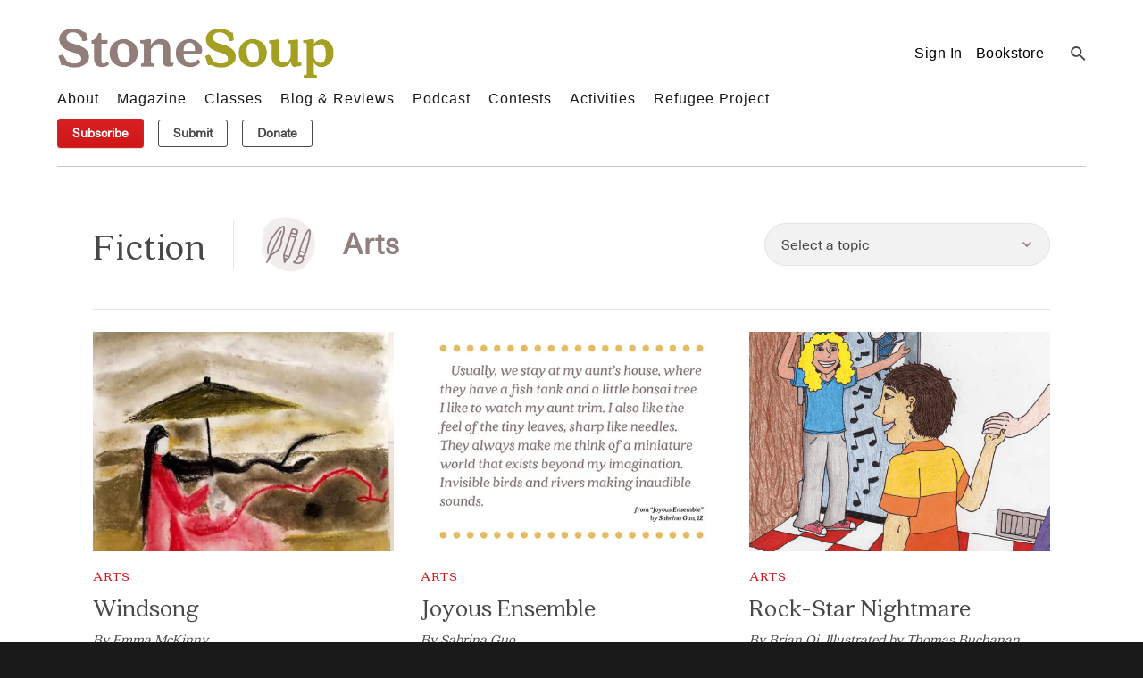

--- FILE ---
content_type: text/html; charset=UTF-8
request_url: https://stonesoup.com/article-categories/arts-stories/
body_size: 29377
content:
<!DOCTYPE html><html lang="en-US"><head ><meta charset="UTF-8" /><meta name="viewport" content="width=device-width, initial-scale=1" /><link rel="stylesheet" media="print" onload="this.onload=null;this.media='all';" id="ao_optimized_gfonts" href="https://fonts.googleapis.com/css?family=Hind%3A400%2C300%2C500%2C600%2C700&amp;display=swap"><link media="all" href="https://stonesoup.com/wp-content/cache/autoptimize/css/autoptimize_a7fc16f915e737557361441bd6afcb5c.css" rel="stylesheet"><link media="only screen and (max-width: 880px)" href="https://stonesoup.com/wp-content/cache/autoptimize/css/autoptimize_6fe211f8bb15af76999ce9135805d7af.css" rel="stylesheet"><title>Arts</title><meta name='robots' content='max-image-preview:large' /> <script>window._wca = window._wca || [];</script> <link rel='dns-prefetch' href='//cdn.jsdelivr.net' /><link rel='dns-prefetch' href='//ajax.googleapis.com' /><link rel='dns-prefetch' href='//www.google.com' /><link rel='dns-prefetch' href='//stats.wp.com' /><link rel='dns-prefetch' href='//code.ionicframework.com' /><link rel='preconnect' href='//i0.wp.com' /><link rel='preconnect' href='//c0.wp.com' /><link href='https://fonts.gstatic.com' crossorigin='anonymous' rel='preconnect' /><link rel="alternate" type="application/rss+xml" title="Stone Soup &raquo; Feed" href="https://stonesoup.com/feed/" /><link rel="alternate" type="application/rss+xml" title="Stone Soup &raquo; Comments Feed" href="https://stonesoup.com/comments/feed/" /><link rel="alternate" type="application/rss+xml" title="Stone Soup &raquo; Arts Article Category Feed" href="https://stonesoup.com/article-categories/arts-stories/feed/" /><link rel="canonical" href="https://stonesoup.com/article-categories/arts-stories/" /><link rel='stylesheet' id='dashicons-css' href='https://stonesoup.com/wp-includes/css/dashicons.min.css?ver=6.8.3' type='text/css' media='all' /><link rel='stylesheet' id='ionicons-css' href='//code.ionicframework.com/ionicons/2.0.1/css/ionicons.min.css?ver=6.8.3' type='text/css' media='all' /><link rel='stylesheet' id='elementor-post-149675-css' href='https://stonesoup.com/wp-content/cache/autoptimize/css/autoptimize_single_c60b71dcb086cdd9732fad9f75efc5a2.css?ver=1766013416' type='text/css' media='all' /> <script type="text/javascript" data-cfasync="false" src="https://stonesoup.com/wp-includes/js/jquery/jquery.min.js?ver=3.7.1" id="jquery-core-js"></script> <script type="text/javascript" data-cfasync="false" src="https://stonesoup.com/wp-includes/js/jquery/jquery-migrate.min.js?ver=3.4.1" id="jquery-migrate-js"></script> <script type="text/javascript" src="https://stonesoup.com/wp-content/plugins/recaptcha-woo/js/rcfwc.js?ver=1.0" id="rcfwc-js-js" defer="defer" data-wp-strategy="defer"></script> <script type="text/javascript" src="https://www.google.com/recaptcha/api.js?hl=en_US" id="recaptcha-js" defer="defer" data-wp-strategy="defer"></script> <script type="text/javascript" src="https://stonesoup.com/wp-content/plugins/woocommerce/assets/js/jquery-blockui/jquery.blockUI.min.js?ver=2.7.0-wc.10.4.2" id="wc-jquery-blockui-js" defer="defer" data-wp-strategy="defer"></script> <script type="text/javascript" id="wc-add-to-cart-js-extra">var wc_add_to_cart_params = {"ajax_url":"\/wp-admin\/admin-ajax.php","wc_ajax_url":"\/?wc-ajax=%%endpoint%%","i18n_view_cart":"View cart","cart_url":"https:\/\/stonesoup.com\/cart\/","is_cart":"","cart_redirect_after_add":"yes"};</script> <script type="text/javascript" src="https://stonesoup.com/wp-content/plugins/woocommerce/assets/js/frontend/add-to-cart.min.js?ver=10.4.2" id="wc-add-to-cart-js" defer="defer" data-wp-strategy="defer"></script> <script type="text/javascript" src="https://stonesoup.com/wp-content/plugins/woocommerce/assets/js/js-cookie/js.cookie.min.js?ver=2.1.4-wc.10.4.2" id="wc-js-cookie-js" defer="defer" data-wp-strategy="defer"></script> <script type="text/javascript" id="woocommerce-js-extra">var woocommerce_params = {"ajax_url":"\/wp-admin\/admin-ajax.php","wc_ajax_url":"\/?wc-ajax=%%endpoint%%","i18n_password_show":"Show password","i18n_password_hide":"Hide password"};</script> <script type="text/javascript" src="https://stonesoup.com/wp-content/plugins/woocommerce/assets/js/frontend/woocommerce.min.js?ver=10.4.2" id="woocommerce-js" defer="defer" data-wp-strategy="defer"></script> <script type="text/javascript" src="https://stonesoup.com/wp-content/themes/showcase-pro/themv2/owl/owl.carousel.min.js?ver=6.8.3" id="owl-js"></script> <script type="text/javascript" src="https://stonesoup.com/wp-content/themes/showcase-pro/themv2/magnific/jquery.magnific-popup.min.js?ver=6.8.3" id="magnific-js"></script> <script type="text/javascript" id="utils-js-extra">var userSettings = {"url":"\/","uid":"0","time":"1766094162","secure":"1"};</script> <script type="text/javascript" src="https://stonesoup.com/wp-includes/js/utils.min.js?ver=6.8.3" id="utils-js"></script> <script type="text/javascript" src="https://stonesoup.com/wp-includes/js/plupload/moxie.min.js?ver=1.3.5.1" id="moxiejs-js"></script> <script type="text/javascript" src="https://stonesoup.com/wp-includes/js/plupload/plupload.min.js?ver=2.1.9" id="plupload-js"></script> <!--[if lt IE 8]> <script type="text/javascript" src="https://stonesoup.com/wp-includes/js/json2.min.js?ver=2015-05-03" id="json2-js"></script> <![endif]--> <script type="text/javascript" src="https://stonesoup.com/wp-includes/js/wp-embed.min.js?ver=6.8.3" id="wp-embed-js" defer="defer" data-wp-strategy="defer"></script> <script type="text/javascript" src="https://stonesoup.com/wp-content/themes/showcase-pro/js/jquery.nice-select.min.js?ver=1.1.0" id="nice-select-js"></script> <script type="text/javascript" src="https://stonesoup.com/wp-content/themes/showcase-pro/js/infinite-scroll.pkgd.min.js?ver=1.1.0" id="infinite-scroll-js"></script> <script type="text/javascript" src="https://stats.wp.com/s-202551.js" id="woocommerce-analytics-js" defer="defer" data-wp-strategy="defer"></script> <link rel="https://api.w.org/" href="https://stonesoup.com/wp-json/" /><link rel="alternate" title="JSON" type="application/json" href="https://stonesoup.com/wp-json/wp/v2/issuem_issue_categories/8234" /><link rel="EditURI" type="application/rsd+xml" title="RSD" href="https://stonesoup.com/xmlrpc.php?rsd" /><meta name="cdp-version" content="1.5.0" /> <!--[if lt IE 9]><link rel="stylesheet" href="https://stonesoup.com/wp-content/plugins/lightweight-grid-columns/css/ie.min.css" /> <![endif]--><link rel="pingback" href="https://stonesoup.com/xmlrpc.php" /><link rel="next" href="https://stonesoup.com/article-categories/arts-stories/page/2/" /> <noscript><style>.woocommerce-product-gallery{ opacity: 1 !important; }</style></noscript><meta name="generator" content="Elementor 3.31.1; features: e_font_icon_svg, additional_custom_breakpoints, e_element_cache; settings: css_print_method-external, google_font-enabled, font_display-swap">  <script async src="https://www.googletagmanager.com/gtag/js?id=UA-160821218-1"></script> <script>window.dataLayer = window.dataLayer || [];
  function gtag(){dataLayer.push(arguments);}
  gtag('js', new Date());

  gtag('config', 'UA-160821218-1');</script>  <script>!function(f,b,e,v,n,t,s)
  {if(f.fbq)return;n=f.fbq=function(){n.callMethod?
  n.callMethod.apply(n,arguments):n.queue.push(arguments)};
  if(!f._fbq)f._fbq=n;n.push=n;n.loaded=!0;n.version='2.0';
  n.queue=[];t=b.createElement(e);t.async=!0;
  t.src=v;s=b.getElementsByTagName(e)[0];
  s.parentNode.insertBefore(t,s)}(window, document,'script',
  'https://connect.facebook.net/en_US/fbevents.js');
  fbq('init', '671887406957309');
  fbq('track', 'PageView');</script> <noscript><img height="1" width="1" style="display:none"
 src="https://www.facebook.com/tr?id=671887406957309&ev=PageView&noscript=1"
/></noscript>  <script id="mcjs">!function(c,h,i,m,p){m=c.createElement(h),p=c.getElementsByTagName(h)[0],m.async=1,m.src=i,p.parentNode.insertBefore(m,p)}(document,"script","https://chimpstatic.com/mcjs-connected/js/users/000fb1b66e9fdfe947851ae95/9ea95e022c1fc49116a4d149b.js");</script> <link rel="icon" href="https://i0.wp.com/stonesoup.com/wp-content/uploads/2020/08/cropped-Square-Logo.png?fit=32%2C32&#038;ssl=1" sizes="32x32" /><link rel="icon" href="https://i0.wp.com/stonesoup.com/wp-content/uploads/2020/08/cropped-Square-Logo.png?fit=192%2C192&#038;ssl=1" sizes="192x192" /><link rel="apple-touch-icon" href="https://i0.wp.com/stonesoup.com/wp-content/uploads/2020/08/cropped-Square-Logo.png?fit=180%2C180&#038;ssl=1" /><meta name="msapplication-TileImage" content="https://i0.wp.com/stonesoup.com/wp-content/uploads/2020/08/cropped-Square-Logo.png?fit=270%2C270&#038;ssl=1" /> <script>gtag('config', 'AW-578605986');</script> </head><body class="archive tax-issuem_issue_categories term-arts-stories term-8234 wp-custom-logo wp-theme-genesis wp-child-theme-showcase-pro theme-genesis woocommerce-no-js genesis custom-header header-full-width full-width-content genesis-breadcrumbs-hidden genesis-footer-widgets-visible elementor-default elementor-kit-149675 tax-article-stories" itemscope itemtype="https://schema.org/WebPage">
<div class="site-container"><ul class="genesis-skip-link"><li><a href="#genesis-nav-primary" class="screen-reader-shortcut"> Skip to primary navigation</a></li><li><a href="#genesis-content" class="screen-reader-shortcut"> Skip to main content</a></li><li><a href="#genesis-footer-widgets" class="screen-reader-shortcut"> Skip to footer</a></li></ul><header class="mnav-box"><div class="mnav-hdr"><div class="mnav-logo"><a href="https://stonesoup.com"><span class="site-logo"></span></a></div><div class="mnav-burger-menu"> <i class="burger-icon"></i></div></div><div class="mnav-body"><div class="mnav-search-box d-flex align-items-center"><div class="mnav-search"><form action="https://stonesoup.com" method="get" role="search"> <i class="ic-search"></i> <input type="search" name="s" value="" class="is-search-input" placeholder="Search" autocomplete="off"></form></div><div class="mnav-sign-in"><a href="https://stonesoup.com/my-account/">Sign In</a></div></div><div class="mnav-menu"><ul id="menu-main-menu" class="mnav"><li id="menu-item-117315" class="menu-item menu-item-type-post_type menu-item-object-page menu-item-117315"><a href="https://stonesoup.com/about-the-childrens-art-foundation-and-stone-soup-magazine/" itemprop="url">About</a></li><li id="menu-item-118274" class="menu-item menu-item-type-post_type menu-item-object-page menu-item-has-children menu-item-118274"><a href="https://stonesoup.com/the-magazine/" itemprop="url">Magazine</a><ul class="sub-menu"><li id="menu-item-149543" class="menu-item menu-item-type-custom menu-item-object-custom menu-item-149543"><a href="https://stonesoup.com/archives/" itemprop="url">Issue Archives!</a></li><li id="menu-item-149546" class="menu-item menu-item-type-custom menu-item-object-custom menu-item-149546"><a href="https://stonesoup.com/article-categories/Poem/" itemprop="url">Poems</a></li><li id="menu-item-149544" class="menu-item menu-item-type-custom menu-item-object-custom menu-item-149544"><a href="https://stonesoup.com/article-categories/fiction/" itemprop="url">Fiction</a></li><li id="menu-item-149545" class="menu-item menu-item-type-custom menu-item-object-custom menu-item-149545"><a href="https://stonesoup.com/article-categories/memoir/" itemprop="url">Memoir</a></li><li id="menu-item-149547" class="menu-item menu-item-type-custom menu-item-object-custom menu-item-149547"><a href="https://stonesoup.com/article-categories/art/" itemprop="url">Art</a></li><li id="menu-item-150395" class="menu-item menu-item-type-post_type menu-item-object-page menu-item-150395"><a href="https://stonesoup.com/stories-from-stone-soup-magazine/" itemprop="url">Magazine</a></li></ul></li><li id="menu-item-117318" class="menu-item menu-item-type-post_type menu-item-object-page menu-item-117318"><a href="https://stonesoup.com/stone-soup-writing-and-art-classes/" itemprop="url">Classes</a></li><li id="menu-item-150397" class="menu-item menu-item-type-post_type menu-item-object-page menu-item-has-children menu-item-150397"><a href="https://stonesoup.com/blogs-list-order-by-date/" itemprop="url">Blog &#038; Reviews</a><ul class="sub-menu"><li id="menu-item-150396" class="menu-item menu-item-type-post_type menu-item-object-page menu-item-150396"><a href="https://stonesoup.com/blogs-list-order-by-date/" itemprop="url">Young Bloggers</a></li><li id="menu-item-150255" class="menu-item menu-item-type-post_type menu-item-object-page menu-item-150255"><a href="https://stonesoup.com/book-reviews/" itemprop="url">Book Reviews</a></li></ul></li><li id="menu-item-153702" class="menu-item menu-item-type-post_type menu-item-object-page menu-item-153702"><a href="https://stonesoup.com/podcast-old/" itemprop="url">Podcast</a></li><li id="menu-item-117323" class="menu-item menu-item-type-post_type menu-item-object-page menu-item-117323"><a href="https://stonesoup.com/contests/" itemprop="url">Contests</a></li><li id="menu-item-121135" class="menu-item menu-item-type-custom menu-item-object-custom menu-item-121135"><a href="https://stonesoup.com/prompts/" itemprop="url">Activities</a></li><li id="menu-item-149224" class="menu-item menu-item-type-post_type menu-item-object-page menu-item-149224"><a href="https://stonesoup.com/refugee-project/" itemprop="url">Refugee Project</a></li></ul></div><div class="mnav-btn"> <a class="xbtn xbtn-red" href="https://stonesoup.com/subscriptions/membership/">Subscribe</a> <a class="xbtn xbtn-bordered" href="https://stonesoup.com/donate/" target="_blank">Donate</a></div></div></header> <script>jQuery(document).ready(function($) {

            var bodyobj = $('body');

            $('.mnav-burger-menu i').click(function(e) {
                e.preventDefault();


                if (bodyobj.hasClass('has-mbl-nav-open')) {
                    bodyobj.removeClass('has-mbl-nav-open');
                    $('html').css('overflow', 'auto');

                } else {

                    bodyobj.addClass('has-mbl-nav-open');
                    $('html').css('overflow', 'hidden');

                }

            });
        });</script> <header class="site-header" itemscope itemtype="https://schema.org/WPHeader"><div class="wrap"><div class="header-box"><div class="title-area"> <a href="https://stonesoup.com" class="logo-sticky1"> <span class="site-logo"></span> </a><p class="site-description" itemprop="description">100% written and illustrated by kids ages 6-13</p></div><div id="hdr-top-bar"><ul class="top-menu-bar"><li class="curr"> <a href="https://stonesoup.com/my-account/">Sign In</a></li><li><a href="https://amazon.com/stonesoup" target="_blank">Bookstore</a></li></ul><div class="hdr-search-box"> <a class="icon-search" href="#"><i class="ico-search"></i></a><div class="hdr-search-form" style="display: none;"><form action="https://stonesoup.com" method="get" role="search"> <input type="search" name="s" value="" class="is-search-input" placeholder="Search here..." autocomplete="off"><button type="submit" class="is-search-submit"><span class="is-search-icon"><svg focusable="false" aria-label="Search" xmlns="http://www.w3.org/2000/svg" viewBox="0 0 24 24" width="24px"> <path d="M15.5 14h-.79l-.28-.27C15.41 12.59 16 11.11 16 9.5 16 5.91 13.09 3 9.5 3S3 5.91 3 9.5 5.91 16 9.5 16c1.61 0 3.09-.59 4.23-1.57l.27.28v.79l5 4.99L20.49 19l-4.99-5zm-6 0C7.01 14 5 11.99 5 9.5S7.01 5 9.5 5 14 7.01 14 9.5 11.99 14 9.5 14z"></path> </svg></span></button></form></div></div></div> <script>jQuery(function($) {
            $('.hdr-search-box .icon-search').click(function(e) {
                e.preventDefault();
                $('.hdr-search-form').toggle();
            });




        });</script> <nav class="nav-main_nav"><ul id="menu-main-menu-1" class="menu genesis-nav-menu menu-primary js-superfish"><li class="menu-item menu-item-type-post_type menu-item-object-page menu-item-117315"><a href="https://stonesoup.com/about-the-childrens-art-foundation-and-stone-soup-magazine/" itemprop="url"><span itemprop="name">About</span></a></li><li class="menu-item menu-item-type-post_type menu-item-object-page menu-item-has-children menu-item-118274"><a href="https://stonesoup.com/the-magazine/" itemprop="url"><span itemprop="name">Magazine</span></a><ul class="sub-menu"><li class="menu-item menu-item-type-custom menu-item-object-custom menu-item-149543"><a href="https://stonesoup.com/archives/" itemprop="url"><span itemprop="name">Issue Archives!</span></a></li><li class="menu-item menu-item-type-custom menu-item-object-custom menu-item-149546"><a href="https://stonesoup.com/article-categories/Poem/" itemprop="url"><span itemprop="name">Poems</span></a></li><li class="menu-item menu-item-type-custom menu-item-object-custom menu-item-149544"><a href="https://stonesoup.com/article-categories/fiction/" itemprop="url"><span itemprop="name">Fiction</span></a></li><li class="menu-item menu-item-type-custom menu-item-object-custom menu-item-149545"><a href="https://stonesoup.com/article-categories/memoir/" itemprop="url"><span itemprop="name">Memoir</span></a></li><li class="menu-item menu-item-type-custom menu-item-object-custom menu-item-149547"><a href="https://stonesoup.com/article-categories/art/" itemprop="url"><span itemprop="name">Art</span></a></li><li class="menu-item menu-item-type-post_type menu-item-object-page menu-item-150395"><a href="https://stonesoup.com/stories-from-stone-soup-magazine/" itemprop="url"><span itemprop="name">Magazine</span></a></li></ul></li><li class="menu-item menu-item-type-post_type menu-item-object-page menu-item-117318"><a href="https://stonesoup.com/stone-soup-writing-and-art-classes/" itemprop="url"><span itemprop="name">Classes</span></a></li><li class="menu-item menu-item-type-post_type menu-item-object-page menu-item-has-children menu-item-150397"><a href="https://stonesoup.com/blogs-list-order-by-date/" itemprop="url"><span itemprop="name">Blog &#038; Reviews</span></a><ul class="sub-menu"><li class="menu-item menu-item-type-post_type menu-item-object-page menu-item-150396"><a href="https://stonesoup.com/blogs-list-order-by-date/" itemprop="url"><span itemprop="name">Young Bloggers</span></a></li><li class="menu-item menu-item-type-post_type menu-item-object-page menu-item-150255"><a href="https://stonesoup.com/book-reviews/" itemprop="url"><span itemprop="name">Book Reviews</span></a></li></ul></li><li class="menu-item menu-item-type-post_type menu-item-object-page menu-item-153702"><a href="https://stonesoup.com/podcast-old/" itemprop="url"><span itemprop="name">Podcast</span></a></li><li class="menu-item menu-item-type-post_type menu-item-object-page menu-item-117323"><a href="https://stonesoup.com/contests/" itemprop="url"><span itemprop="name">Contests</span></a></li><li class="menu-item menu-item-type-custom menu-item-object-custom menu-item-121135"><a href="https://stonesoup.com/prompts/" itemprop="url"><span itemprop="name">Activities</span></a></li><li class="menu-item menu-item-type-post_type menu-item-object-page menu-item-149224"><a href="https://stonesoup.com/refugee-project/" itemprop="url"><span itemprop="name">Refugee Project</span></a></li></ul></nav><nav class="nav-extra genesis-responsive-menu d-flex align-items-center"><div class="hdr-sticky-item"><div class="hdr-search-box"> <a class="icon-search" href="#"><i class="ico-search"></i></a><div class="hdr-search-form" style="display: none;"><form action="https://stonesoup.com" method="get" role="search"> <input type="search" name="s" value="" class="is-search-input" placeholder="Search here..." autocomplete="off"><button type="submit" class="is-search-submit"><span class="is-search-icon"><svg focusable="false" aria-label="Search" xmlns="http://www.w3.org/2000/svg" viewBox="0 0 24 24" width="24px"> <path d="M15.5 14h-.79l-.28-.27C15.41 12.59 16 11.11 16 9.5 16 5.91 13.09 3 9.5 3S3 5.91 3 9.5 5.91 16 9.5 16c1.61 0 3.09-.59 4.23-1.57l.27.28v.79l5 4.99L20.49 19l-4.99-5zm-6 0C7.01 14 5 11.99 5 9.5S7.01 5 9.5 5 14 7.01 14 9.5 11.99 14 9.5 14z"></path> </svg></span></button></form></div></div></div><ul class="hdr-extra-menu-bar"><li><a class="xbtn-red" href="https://stonesoup.com/subscriptions/membership/">Subscribe</a></li><li><a class="xbtn-bordered" href="https://stonesoup.submittable.com/submit" target="_blank">Submit</a></li><li><a class="xbtn-bordered" href="https://stonesoup.com/donate/">Donate</a></li></ul></nav></div></div></header><div class="site-inner"><div class="wrap"><main class="content" id="genesis-content"><div class="issuem-container"><div id="issuem-cat-header" class="issuem-sub-cat-header"><div class="row align-items-center justify-content-between"><div class="col-12 col-xl-auto  "><div class="issuem-httb-box row align-items-center"><div class="col-12 col-md-auto issuem-ctitle"><h2 class="issuem-mtitle"><a href="https://stonesoup.com/article-categories/fiction/">Fiction</a></h2></div><div class="col-12 col-md-auto"><div class="issuem-httb-ghead"><div class="row  align-items-center"><div class="col-auto"><noscript><img src="https://stonesoup.com/wp-content/uploads/2020/11/0a385319-4694-4525-abae-25667c2d3bdb.png" alt=""></noscript><img class="lazyload" src='data:image/svg+xml,%3Csvg%20xmlns=%22http://www.w3.org/2000/svg%22%20viewBox=%220%200%20210%20140%22%3E%3C/svg%3E' data-src="https://stonesoup.com/wp-content/uploads/2020/11/0a385319-4694-4525-abae-25667c2d3bdb.png" alt=""></div><div class="col-auto issuem-httb-gdesc"><h1 class="issuem-subtitle">Arts</h1></div></div></div></div></div></div><div id="iscb-cat-dropdown" class="col-12 col-md-auto "><div class="iscb-select-box"> <select><option value="0">Select a topic</option><option value="https://stonesoup.com/article-categories/adventure-stories/">Adventure</option><option value="https://stonesoup.com/article-categories/animals/">Animals</option><option value="https://stonesoup.com/article-categories/arts-stories/">Arts</option><option value="https://stonesoup.com/article-categories/familiy-stories/">Family</option><option value="https://stonesoup.com/article-categories/fantasy-stories/">Fantasy</option><option value="https://stonesoup.com/article-categories/flash-fiction/">Flash</option><option value="https://stonesoup.com/article-categories/friendship-stories/">Friendship</option><option value="https://stonesoup.com/article-categories/historical-fiction/">Historical</option><option value="https://stonesoup.com/article-categories/illnesss-stories/">Illness</option><option value="https://stonesoup.com/article-categories/moving-stories/">Moving</option><option value="https://stonesoup.com/article-categories/nature-sories/">Nature</option><option value="https://stonesoup.com/article-categories/stories-about-school/">School</option><option value="https://stonesoup.com/article-categories/science-fiction/">Science Fiction</option><option value="https://stonesoup.com/article-categories/sense-of-place/">Sense of Place</option><option value="https://stonesoup.com/article-categories/sports-stories/">Sports</option> </select></div></div></div></div> <script>jQuery(document).ready(function($) {
                $('.iscb-select-box select').niceSelect();

                $('.iscb-select-box select').change(function() {
                    if (this.value) {
                        window.location.href = this.value;
                    }
                });
            });</script> </div><div id="issuem-cat-grid-box"><div class="issuem-container"><div class="row"><div class="istpbox-post col-lg-4 col-md-6"><div class="istpbox-img"> <a href="https://stonesoup.com/windsong/"><span data-bg="https://i0.wp.com/stonesoup.com/wp-content/uploads/2019/09/SS_1019_016-A-AlexaZhang-9-LadyinRed-LosAltosCA-SoftPastel.jpg?fit=836%2C1024&ssl=1" style="background-image: url(data:image/svg+xml,%3Csvg%20xmlns=%22http://www.w3.org/2000/svg%22%20viewBox=%220%200%20500%20300%22%3E%3C/svg%3E);" class="lazyload ipimg-placeholder ityp-1"></span></a></div><div class="istpbox-desc"><div class="istpbox-cat">Arts</div><div class="istpbox-head"><a href="https://stonesoup.com/windsong/">Windsong</a></div><div class="istpbox-meta">By Emma McKinny</div><div class="istpbox-date">September 5, 2019</div></div></div><div class="istpbox-post col-lg-4 col-md-6"><div class="istpbox-img"> <a href="https://stonesoup.com/joyous-ensemble/"><span data-bg="https://i0.wp.com/stonesoup.com/wp-content/uploads/2019/03/2019-4-joyous-ensemble-text-image.jpg?fit=600%2C338&ssl=1" style="background-image: url(data:image/svg+xml,%3Csvg%20xmlns=%22http://www.w3.org/2000/svg%22%20viewBox=%220%200%20500%20300%22%3E%3C/svg%3E);" class="lazyload ipimg-placeholder ityp-1"></span></a></div><div class="istpbox-desc"><div class="istpbox-cat">Arts</div><div class="istpbox-head"><a href="https://stonesoup.com/joyous-ensemble/">Joyous Ensemble</a></div><div class="istpbox-meta">By Sabrina Guo</div><div class="istpbox-date">March 3, 2019</div></div></div><div class="istpbox-post col-lg-4 col-md-6"><div class="istpbox-img"> <a href="https://stonesoup.com/article/rock-star-nightmare/"><span data-bg="https://i0.wp.com/stonesoup.com/wp-content/uploads/2017/04/rock-star-nightmare-going-outside.png?fit=553%2C710&ssl=1" style="background-image: url(data:image/svg+xml,%3Csvg%20xmlns=%22http://www.w3.org/2000/svg%22%20viewBox=%220%200%20500%20300%22%3E%3C/svg%3E);" class="lazyload ipimg-placeholder ityp-1"></span></a></div><div class="istpbox-desc"><div class="istpbox-cat">Arts</div><div class="istpbox-head"><a href="https://stonesoup.com/article/rock-star-nightmare/">Rock-Star Nightmare</a></div><div class="istpbox-meta">By Brian Qi, Illustrated by Thomas Buchanan</div><div class="istpbox-date">April 19, 2017</div></div></div><div class="istpbox-post col-lg-4 col-md-6"><div class="istpbox-img"> <a href="https://stonesoup.com/article/maple-and-marmalade/"><span data-bg="https://i0.wp.com/stonesoup.com/wp-content/uploads/2017/04/maple-and-marmalade-by-the-river.png?fit=553%2C724&ssl=1" style="background-image: url(data:image/svg+xml,%3Csvg%20xmlns=%22http://www.w3.org/2000/svg%22%20viewBox=%220%200%20500%20300%22%3E%3C/svg%3E);" class="lazyload ipimg-placeholder ityp-1"></span></a></div><div class="istpbox-desc"><div class="istpbox-cat">Arts</div><div class="istpbox-head"><a href="https://stonesoup.com/article/maple-and-marmalade/">Maple and Marmalade</a></div><div class="istpbox-meta">By Fiona Mulley, Illustrated by Maya Work</div><div class="istpbox-date">April 19, 2017</div></div></div><div class="istpbox-post col-lg-4 col-md-6"><div class="istpbox-img"> <a href="https://stonesoup.com/article/beethovens-bargain/"><span data-bg="https://i0.wp.com/stonesoup.com/wp-content/uploads/2017/02/2000-5-6-beethovens-bargain-infront-piano.jpg?fit=578%2C759&ssl=1" style="background-image: url(data:image/svg+xml,%3Csvg%20xmlns=%22http://www.w3.org/2000/svg%22%20viewBox=%220%200%20500%20300%22%3E%3C/svg%3E);" class="lazyload ipimg-placeholder ityp-1"></span></a></div><div class="istpbox-desc"><div class="istpbox-cat">Arts</div><div class="istpbox-head"><a href="https://stonesoup.com/article/beethovens-bargain/">Beethoven&#8217;s Bargain</a></div><div class="istpbox-meta">By Simon Reis, Illustrated by William Drewes</div><div class="istpbox-date">February 13, 2017</div></div></div><div class="istpbox-post col-lg-4 col-md-6"><div class="istpbox-img"> <a href="https://stonesoup.com/article/the-real-mr-vankos/"><span data-bg="https://i0.wp.com/stonesoup.com/wp-content/uploads/2017/02/2000-9-10-the-real-mr-vankos-talking-artist.jpg?fit=580%2C743&ssl=1" style="background-image: url(data:image/svg+xml,%3Csvg%20xmlns=%22http://www.w3.org/2000/svg%22%20viewBox=%220%200%20500%20300%22%3E%3C/svg%3E);" class="lazyload ipimg-placeholder ityp-1"></span></a></div><div class="istpbox-desc"><div class="istpbox-cat">Arts</div><div class="istpbox-head"><a href="https://stonesoup.com/article/the-real-mr-vankos/">The Real Mr. Vankos</a></div><div class="istpbox-meta">By Laura Aberle, Illustrated by Jane Westrick</div><div class="istpbox-date">February 5, 2017</div></div></div><div class="istpbox-post col-lg-4 col-md-6"><div class="istpbox-img"> <a href="https://stonesoup.com/article/year-of-pain-and-year-of-glory/"><span data-bg="https://i0.wp.com/stonesoup.com/wp-content/uploads/2017/01/2001-7-8-Year-of-Pain-and-Year-of-Glory-playing-violin.png?fit=594%2C748&ssl=1" style="background-image: url(data:image/svg+xml,%3Csvg%20xmlns=%22http://www.w3.org/2000/svg%22%20viewBox=%220%200%20500%20300%22%3E%3C/svg%3E);" class="lazyload ipimg-placeholder ityp-1"></span></a></div><div class="istpbox-desc"><div class="istpbox-cat">Arts</div><div class="istpbox-head"><a href="https://stonesoup.com/article/year-of-pain-and-year-of-glory/">Year of Pain and Year of Glory</a></div><div class="istpbox-meta">By Alissa Escarce, Illustrated by Hannah LeVasseur</div><div class="istpbox-date">January 11, 2017</div></div></div><div class="istpbox-post col-lg-4 col-md-6"><div class="istpbox-img"> <a href="https://stonesoup.com/article/the-boy-fictionalist/"><span data-bg="https://i0.wp.com/stonesoup.com/wp-content/uploads/2017/01/2017-1-2-the-boy-fictionalist-mother-and-son.png?fit=555%2C720&ssl=1" style="background-image: url(data:image/svg+xml,%3Csvg%20xmlns=%22http://www.w3.org/2000/svg%22%20viewBox=%220%200%20500%20300%22%3E%3C/svg%3E);" class="lazyload ipimg-placeholder ityp-1"></span></a></div><div class="istpbox-desc"><div class="istpbox-cat">Arts</div><div class="istpbox-head"><a href="https://stonesoup.com/article/the-boy-fictionalist/">The Boy Fictionalist</a></div><div class="istpbox-meta">By Joshua Bernheisel, Illustrated by Fangze Tian</div><div class="istpbox-date">January 4, 2017</div></div></div><div class="istpbox-post col-lg-4 col-md-6"><div class="istpbox-img"> <a href="https://stonesoup.com/article/sunrise-2/"><span data-bg="https://i0.wp.com/stonesoup.com/wp-content/uploads/2016/12/2003-5-6-Sunrise-girl-watching-sunrise.jpg?fit=600%2C459&ssl=1" style="background-image: url(data:image/svg+xml,%3Csvg%20xmlns=%22http://www.w3.org/2000/svg%22%20viewBox=%220%200%20500%20300%22%3E%3C/svg%3E);" class="lazyload ipimg-placeholder ityp-1"></span></a></div><div class="istpbox-desc"><div class="istpbox-cat">Arts</div><div class="istpbox-head"><a href="https://stonesoup.com/article/sunrise-2/">Sunrise</a></div><div class="istpbox-meta">By Emily Blackmer, Illustrated by Anjali Thakkar</div><div class="istpbox-date">December 12, 2016</div></div></div><div class="istpbox-post col-lg-4 col-md-6"><div class="istpbox-img"> <a href="https://stonesoup.com/article/a-stroke-of-the-bow/"><span data-bg="https://i0.wp.com/stonesoup.com/wp-content/uploads/2016/12/2003-5-6-A-Stroke-of-the-Bow-girl-conducting-orchestra.jpg?fit=600%2C502&ssl=1" style="background-image: url(data:image/svg+xml,%3Csvg%20xmlns=%22http://www.w3.org/2000/svg%22%20viewBox=%220%200%20500%20300%22%3E%3C/svg%3E);" class="lazyload ipimg-placeholder ityp-1"></span></a></div><div class="istpbox-desc"><div class="istpbox-cat">Arts</div><div class="istpbox-head"><a href="https://stonesoup.com/article/a-stroke-of-the-bow/">A Stroke of the Bow</a></div><div class="istpbox-meta">By Megan Gannett, Illustrated by Leigh Marie Marshall</div><div class="istpbox-date">December 12, 2016</div></div></div><div class="istpbox-post col-lg-4 col-md-6"><div class="istpbox-img"> <a href="https://stonesoup.com/article/music-sown-with-love/"><span data-bg="https://i0.wp.com/stonesoup.com/wp-content/uploads/2016/12/2003-1-2-music-sown-with-love-woman-playing-cello.png?fit=580%2C767&ssl=1" style="background-image: url(data:image/svg+xml,%3Csvg%20xmlns=%22http://www.w3.org/2000/svg%22%20viewBox=%220%200%20500%20300%22%3E%3C/svg%3E);" class="lazyload ipimg-placeholder ityp-1"></span></a></div><div class="istpbox-desc"><div class="istpbox-cat">Arts</div><div class="istpbox-head"><a href="https://stonesoup.com/article/music-sown-with-love/">Music Sown with Love</a></div><div class="istpbox-meta">By Andrea Albertini, Illustrated by Jessie Hennen</div><div class="istpbox-date">December 12, 2016</div></div></div><div class="istpbox-post col-lg-4 col-md-6"><div class="istpbox-img"> <a href="https://stonesoup.com/article/sunrise-2-2/"><span data-bg="https://i0.wp.com/stonesoup.com/wp-content/uploads/2016/12/2003-5-6-Sunrise-girl-watching-sunrise.jpg?fit=600%2C459&ssl=1" style="background-image: url(data:image/svg+xml,%3Csvg%20xmlns=%22http://www.w3.org/2000/svg%22%20viewBox=%220%200%20500%20300%22%3E%3C/svg%3E);" class="lazyload ipimg-placeholder ityp-1"></span></a></div><div class="istpbox-desc"><div class="istpbox-cat">Arts</div><div class="istpbox-head"><a href="https://stonesoup.com/article/sunrise-2-2/">Sunrise</a></div><div class="istpbox-meta">By Emily Blackmer, Illustrated by Anjali Thakkar</div><div class="istpbox-date">December 12, 2016</div></div></div></div></div></div><div class="scroller-status" style="display: none;"><div class="loader-ellips infinite-scroll-request" style="/* display: none; */"> <span class="loader-ellips__dot"></span> <span class="loader-ellips__dot"></span> <span class="loader-ellips__dot"></span> <span class="loader-ellips__dot"></span></div></div><div class="istpbox-load-more"> <a class="istpbox-load-more-btn" href="#">Load more</a></div><div class="istpbox-page-navigation" style="display: none;"> <span aria-label="Page 1" aria-current="page" class="page-numbers current">1</span> <a aria-label="Page 2" class="page-numbers" href="https://stonesoup.com/article-categories/arts-stories/page/2/">2</a> <a aria-label="Page 3" class="page-numbers" href="https://stonesoup.com/article-categories/arts-stories/page/3/">3</a> <a aria-label="Page 4" class="page-numbers" href="https://stonesoup.com/article-categories/arts-stories/page/4/">4</a> <a class="next page-numbers" href="https://stonesoup.com/article-categories/arts-stories/page/2/">Next &raquo;</a></div> <script>jQuery('#issuem-cat-grid-box .issuem-container .row').infiniteScroll({
            path: '.istpbox-page-navigation .next',
            append: '.istpbox-post',
            button: '.istpbox-load-more-btn',
            scrollThreshold: false,
            status: '.scroller-status',
            history: false
        });</script> <div id="hm-submissions"><div class="row"><div class="col-12 col-md-6"> <noscript><img src="https://stonesoup.com/wp-content/themes/showcase-pro/images/img-submissions-collage.png" class="img-submissions-collage"></noscript><img src='data:image/svg+xml,%3Csvg%20xmlns=%22http://www.w3.org/2000/svg%22%20viewBox=%220%200%20210%20140%22%3E%3C/svg%3E' data-src="https://stonesoup.com/wp-content/themes/showcase-pro/images/img-submissions-collage.png" class="lazyload img-submissions-collage"></div><div class="col-12 col-md-6 my-auto text-center"><div class="hm-submission-desc"><h2><span>Submit Your Work</span></h2><p class="xlead">Do you want to become a published Stone Soup author, artist, blogger, or book reviewer? Submit your work to get started!</p><p><a href="http://stonesoup.submittable.com/submit" target="_blank" class="xsbtn gray">Submit Now</a></p><p> <a class="submission-faq" href="https://stonesoup.com/how-to-submit-writing-and-art-to-stone-soup/"><span>Visit our Submissions FAQ</span><svg xmlns="http://www.w3.org/2000/svg" width="6" height="10" viewBox="0 0 6 10"> <path fill="#917e7f" d="M75.134 17L80 12 75.134 7 74 8.167 77.73 12 74 15.833z" transform="translate(-74 -7)" /> </svg></a></p></div></div></div></div></div></main></div></div><div id="hm-newsletter-box"><div class="wrap"><div class="row"><div class="col-12 col-lg-8"><div class="hm-newsletter"> <noscript><img style="position: relative;left: -15px;" src="https://stonesoup.com/wp-content/themes/showcase-pro/images/icon-newsletter-cta-email.svg" class="icon-newsletter-cta-email"></noscript><img style="position: relative;left: -15px;" src='data:image/svg+xml,%3Csvg%20xmlns=%22http://www.w3.org/2000/svg%22%20viewBox=%220%200%20210%20140%22%3E%3C/svg%3E' data-src="https://stonesoup.com/wp-content/themes/showcase-pro/images/icon-newsletter-cta-email.svg" class="lazyload icon-newsletter-cta-email"><h2>Sign up for our free, <span style="display:inline-block">biweekly</span> newsletter.</h2><p>Get exclusive Stone Soup content delivered to your inbox every other Saturday.</p> <script>(function() {
	window.mc4wp = window.mc4wp || {
		listeners: [],
		forms: {
			on: function(evt, cb) {
				window.mc4wp.listeners.push(
					{
						event   : evt,
						callback: cb
					}
				);
			}
		}
	}
})();</script><form id="mc4wp-form-1" class="mc4wp-form mc4wp-form-21953" method="post" data-id="21953" data-name="Stone Soup Free Weekly Newsletter" ><div class="mc4wp-form-fields"><div class="hm-newsletter-frm"> <input type="email" name="EMAIL" placeholder="Enter your email"> <input type="submit"  value="Sign Up" /></div></div><label style="display: none !important;">Leave this field empty if you're human: <input type="text" name="_mc4wp_honeypot" value="" tabindex="-1" autocomplete="off" /></label><input type="hidden" name="_mc4wp_timestamp" value="1766094162" /><input type="hidden" name="_mc4wp_form_id" value="21953" /><input type="hidden" name="_mc4wp_form_element_id" value="mc4wp-form-1" /><div class="mc4wp-response"></div></form></div></div><div class="col-12 col-lg-4 mt-auto img-lnhfix"> <noscript><img src="https://stonesoup.com/wp-content/themes/showcase-pro/images/img-newsletter-tablet-mockup@2x.png" class="img-newsletter-tablet-mockup"></noscript><img src='data:image/svg+xml,%3Csvg%20xmlns=%22http://www.w3.org/2000/svg%22%20viewBox=%220%200%20210%20140%22%3E%3C/svg%3E' data-src="https://stonesoup.com/wp-content/themes/showcase-pro/images/img-newsletter-tablet-mockup@2x.png" class="lazyload img-newsletter-tablet-mockup"></div></div></div></div><div class="footer-widgets" id="genesis-footer-widgets"><h2 class="genesis-sidebar-title screen-reader-text">Footer</h2><div class="wrap"><div class="widget-area-box"><div class="widget-area footer-widgets-1 footer-widget-area"><section id="nav_menu-6" class="widget widget_nav_menu"><div class="widget-wrap"><h3 class="widgettitle widget-title">For Kids</h3><div class="menu-for-kids-container"><ul id="menu-for-kids" class="menu"><li id="menu-item-117326" class="menu-item menu-item-type-custom menu-item-object-custom menu-item-117326"><a href="https://stonesoup.com/the-magazine/" itemprop="url">Stone Soup Magazine</a></li><li id="menu-item-117327" class="menu-item menu-item-type-custom menu-item-object-custom menu-item-117327"><a href="https://stonesoup.com/prompts/" itemprop="url">Writing Activities</a></li><li id="menu-item-122756" class="menu-item menu-item-type-post_type menu-item-object-page menu-item-122756"><a href="https://stonesoup.com/young-bloggers/" itemprop="url">Blog</a></li><li id="menu-item-117331" class="menu-item menu-item-type-custom menu-item-object-custom menu-item-117331"><a href="https://stonesoup.com/stone-soup-writing-and-art-classes/" itemprop="url">Writing Classes</a></li><li id="menu-item-124661" class="menu-item menu-item-type-post_type menu-item-object-page menu-item-124661"><a href="https://stonesoup.com/books/" itemprop="url">Books by Young Authors</a></li><li id="menu-item-117333" class="menu-item menu-item-type-post_type menu-item-object-page menu-item-117333"><a href="https://stonesoup.com/contests/" itemprop="url">Contests</a></li><li id="menu-item-117335" class="menu-item menu-item-type-post_type menu-item-object-page menu-item-117335"><a href="https://stonesoup.com/the-stone-soup-internship/" itemprop="url">Internships</a></li></ul></div></div></section></div><div class="widget-area footer-widgets-2 footer-widget-area"><section id="nav_menu-8" class="widget widget_nav_menu"><div class="widget-wrap"><h3 class="widgettitle widget-title">For Parents</h3><div class="menu-for-parents-container"><ul id="menu-for-parents" class="menu"><li id="menu-item-117341" class="menu-item menu-item-type-custom menu-item-object-custom menu-item-117341"><a href="https://stonesoup.com/stone-soup-writing-and-art-classes/" itemprop="url">Class Schedules</a></li><li id="menu-item-117342" class="menu-item menu-item-type-custom menu-item-object-custom menu-item-117342"><a target="_blank" href="https://amazon.com/stonesoup" itemprop="url">Visit Our Bookstore</a></li><li id="menu-item-117343" class="menu-item menu-item-type-custom menu-item-object-custom menu-item-117343"><a href="https://stonesoup.com/subscriptions/membership" itemprop="url">Become a Member</a></li><li id="menu-item-120632" class="menu-item menu-item-type-post_type menu-item-object-page menu-item-120632"><a href="https://stonesoup.com/volunteer/" itemprop="url">Volunteer</a></li></ul></div></div></section></div><div class="widget-area footer-widgets-3 footer-widget-area"><section id="nav_menu-9" class="widget widget_nav_menu"><div class="widget-wrap"><h3 class="widgettitle widget-title">ABOUT US</h3><div class="menu-about-container"><ul id="menu-about" class="menu"><li id="menu-item-117365" class="menu-item menu-item-type-post_type menu-item-object-page menu-item-117365"><a href="https://stonesoup.com/about-the-childrens-art-foundation-and-stone-soup-magazine/" itemprop="url">About</a></li><li id="menu-item-120911" class="menu-item menu-item-type-post_type menu-item-object-page menu-item-120911"><a href="https://stonesoup.com/about-the-childrens-art-foundation-and-stone-soup-magazine/staff/" itemprop="url">The Stone Soup Team</a></li><li id="menu-item-117366" class="menu-item menu-item-type-post_type menu-item-object-page menu-item-117366"><a href="https://stonesoup.com/about-the-childrens-art-foundation-and-stone-soup-magazine/frequently-asked-questions/" itemprop="url">FAQ</a></li><li id="menu-item-117367" class="menu-item menu-item-type-custom menu-item-object-custom menu-item-117367"><a href="https://stonesoup.com/contact-us/" itemprop="url">Contact Us</a></li><li id="menu-item-117368" class="menu-item menu-item-type-post_type menu-item-object-page menu-item-117368"><a href="https://stonesoup.com/about-the-childrens-art-foundation-and-stone-soup-magazine/partnerships/" itemprop="url">Partnerships</a></li><li id="menu-item-117369" class="menu-item menu-item-type-post_type menu-item-object-page menu-item-117369"><a href="https://stonesoup.com/refugee-project/" itemprop="url">The Refugee Project</a></li></ul></div></div></section></div><div class="widget-area footer-widgets-4 footer-widget-area"><section id="nav_menu-10" class="widget widget_nav_menu"><div class="widget-wrap"><h3 class="widgettitle widget-title">Support Us</h3><div class="menu-support-us-container"><ul id="menu-support-us" class="menu"><li id="menu-item-117345" class="menu-item menu-item-type-custom menu-item-object-custom menu-item-117345"><a href="https://stonesoup.com/donate/" itemprop="url">Make a Donation</a></li></ul></div></div></section></div><div class="widget-area footer-widgets-6 footer-widget-area"><section id="custom_html-19" class="widget_text widget widget_custom_html"><div class="widget_text widget-wrap"><h3 class="widgettitle widget-title">FOLLOW US</h3><div class="textwidget custom-html-widget"><div class="social-link"><ul><li><a href="https://twitter.com/StoneSoupByKids" target="_blank"><svg xmlns="http://www.w3.org/2000/svg"
 width="17" height="15" viewbox="0 0 17 15"> <defs> <filter id="ca5m9sze5a"> <fecolormatrix in="SourceGraphic"
 values="0 0 0 0 0.631373 0 0 0 0 0.568627 0 0 0 0 0.572549 0 0 0 1.000000 0" /> </filter> </defs> <g fill="none" fill-rule="evenodd"  transform="translate(0 -2)"> <path fill="#8E7F7B" fill-rule="nonzero"
 d="M17.082 4.258l-1.83.307 1.22-1.533-2.136.613c-2.745-3.067-7.015.307-5.795 3.067-4.88 0-7.32-3.68-7.32-3.68S-.61 5.792 2.44 7.939L.61 7.326c0 1.84 1.22 3.067 3.354 3.68H1.83c1.22 2.454 3.356 2.454 3.356 2.454S3.356 14.994 0 14.994c10.066 4.908 16.167-4.294 15.252-9.202l1.83-1.534z" /> </g> </svg></a></li><li><a href="https://www.pinterest.com/stonesoupmag/" target="_blank"><svg xmlns="http://www.w3.org/2000/svg"
 width="18" height="17" viewbox="0 0 18 17"> <defs> <filter id="efs1bxib4a"> <fecolormatrix in="SourceGraphic"
 values="0 0 0 0 0.631373 0 0 0 0 0.568627 0 0 0 0 0.572549 0 0 0 1.000000 0" /> </filter> </defs> <g fill="none" fill-rule="evenodd"  transform="translate(-147)"> <path fill="#8E7F7B" fill-rule="nonzero"
 d="M156.236 0c-4.716 0-8.54 3.805-8.54 8.5 0 3.48 2.102 6.47 5.111 7.785-.024-.594-.004-1.306.15-1.952l1.098-4.631s-.273-.543-.273-1.345c0-1.26.734-2.2 1.647-2.2.777 0 1.152.58 1.152 1.276 0 .777-.498 1.94-.754 3.016-.214.902.454 1.637 1.348 1.637 1.618 0 2.708-2.068 2.708-4.519 0-1.863-1.26-3.257-3.553-3.257-2.591 0-4.205 1.922-4.205 4.07 0 .74.22 1.263.563 1.667.158.186.18.26.123.474-.041.156-.135.533-.174.682-.057.216-.232.293-.428.213-1.193-.485-1.749-1.785-1.749-3.248 0-2.414 2.046-5.31 6.104-5.31 3.26 0 5.407 2.35 5.407 4.87 0 3.334-1.862 5.825-4.608 5.825-.922 0-1.79-.496-2.086-1.059 0 0-.496 1.959-.601 2.337-.181.655-.536 1.31-.86 1.82.768.226 1.58.349 2.42.349 4.717 0 8.541-3.805 8.541-8.5s-3.825-8.5-8.54-8.5z" /> </g> </svg> </a></li><li><a href="https://www.facebook.com/stonesoupmagazine" target="_blank"><svg xmlns="http://www.w3.org/2000/svg"
 width="18" height="17" viewbox="0 0 18 17"> <defs> <filter id="beo9sibgea"> <fecolormatrix in="SourceGraphic"
 values="0 0 0 0 0.631373 0 0 0 0 0.568627 0 0 0 0 0.572549 0 0 0 1.000000 0" /> </filter> </defs> <g fill="none" fill-rule="evenodd"  transform="translate(-49)"> <path fill="#8E7F7B"
 d="M66.314 2.834c0-1.49-1.351-2.834-2.847-2.834H52.079c-1.497 0-2.847 1.345-2.847 2.834v11.332c0 1.49 1.35 2.834 2.847 2.834h5.694v-6.422h-2.088V7.744h2.088V6.641c0-1.904 1.436-3.619 3.202-3.619h2.302v2.834h-2.302c-.251 0-.545.304-.545.76v1.128h2.847v2.834H60.43V17h3.037c1.496 0 2.847-1.345 2.847-2.834V2.834z" /> </g> </svg> </a></li><li><a href="https://www.instagram.com/stonesoupbykids/" target="_blank"><svg xmlns="http://www.w3.org/2000/svg"
 width="19" height="17" viewbox="0 0 19 17"> <defs> <filter id="iybjfkxe7a"> <fecolormatrix in="SourceGraphic"
 values="0 0 0 0 0.631373 0 0 0 0 0.568627 0 0 0 0 0.572549 0 0 0 1.000000 0" /> </filter> </defs> <g fill="none" fill-rule="evenodd"  transform="translate(-98)"> <g fill="#8E7F7B" fill-rule="nonzero" transform="translate(98.464)"> <path
 d="M8.54 4.25c-2.335 0-4.27 2.028-4.27 4.554 0 2.525 1.902 4.553 4.27 4.553 2.37 0 4.271-2.063 4.271-4.553 0-2.49-1.935-4.554-4.27-4.554zm0 7.47c-1.5 0-2.735-1.316-2.735-2.916 0-1.601 1.235-2.918 2.736-2.918 1.501 0 2.736 1.317 2.736 2.918 0 1.6-1.235 2.917-2.736 2.917z" /> <circle cx="13.116" cy="3.946" r="1" /> <path
 d="M15.704 1.405C14.81.48 13.534 0 12.088 0H4.994C1.997 0 0 1.988 0 4.97v7.026c0 1.474.482 2.742 1.446 3.667.93.891 2.17 1.337 3.582 1.337h7.026c1.48 0 2.72-.48 3.616-1.337.93-.89 1.412-2.159 1.412-3.633V4.97c0-1.44-.482-2.674-1.378-3.565zm-.206 10.625c0 1.063-.31 1.92-.93 2.502-.62.583-1.481.891-2.514.891H5.028c-1.033 0-1.894-.308-2.514-.89-.62-.618-.93-1.475-.93-2.537V4.97c0-1.028.31-1.885.93-2.502.586-.583 1.48-.891 2.514-.891h7.095c1.033 0 1.894.308 2.514.925.585.617.93 1.474.93 2.468l-.07 7.06z" /> </g> </g> </svg></a></li></ul></div></div></div></section></div></div></div></div><footer class="site-footer" itemscope itemtype="https://schema.org/WPFooter"><div class="wrap"><div id="copyright"><div class="ftr-logo"><a href="https://stonesoup.com"><noscript><img src="https://stonesoup.com/wp-content/themes/showcase-pro/images/logo-header.png" srcset="https://stonesoup.com/wp-content/themes/showcase-pro/images/logo-header@2x.png 2x,
 https://stonesoup.com/wp-content/themes/showcase-pro/images/logo-header@3x.png 3x" class="logo-header"></noscript><img src='data:image/svg+xml,%3Csvg%20xmlns=%22http://www.w3.org/2000/svg%22%20viewBox=%220%200%20210%20140%22%3E%3C/svg%3E' data-src="https://stonesoup.com/wp-content/themes/showcase-pro/images/logo-header.png" data-srcset="https://stonesoup.com/wp-content/themes/showcase-pro/images/logo-header@2x.png 2x,
 https://stonesoup.com/wp-content/themes/showcase-pro/images/logo-header@3x.png 3x" class="lazyload logo-header"></a></div><div class="ftr-copyright">Copyright &copy; Children's Art Foundation–Stone Soup Inc. 1973 - 2025</div></div></div></footer></div><script type="speculationrules">{"prefetch":[{"source":"document","where":{"and":[{"href_matches":"\/*"},{"not":{"href_matches":["\/wp-*.php","\/wp-admin\/*","\/wp-content\/uploads\/*","\/wp-content\/*","\/wp-content\/plugins\/*","\/wp-content\/themes\/showcase-pro\/*","\/wp-content\/themes\/genesis\/*","\/*\\?(.+)"]}},{"not":{"selector_matches":"a[rel~=\"nofollow\"]"}},{"not":{"selector_matches":".no-prefetch, .no-prefetch a"}}]},"eagerness":"conservative"}]}</script> <script>window.PH_Child = {"ID":0,"user_login":false,"user_email":false,"display_name":false}</script> <script>(function(d, t, g, k) {
					var ph = d.createElement(t),
						s = d.getElementsByTagName(t)[0],
						l = false,
						t = (new URLSearchParams(window.location.search)).get(k);
					t && localStorage.setItem(k, t);
					t = localStorage.getItem(k)
					if (!l && !t) return;
					ph.type = 'text/javascript';
					ph.async = true;
					ph.defer = true;
					ph.charset = 'UTF-8';
					ph.src = g + '&v=' + (new Date()).getTime();
					ph.src += t ? '&' + k + '=' + t : '';
					s.parentNode.insertBefore(ph, s);
				})(document, 'script', '//www.britecode.io/agency?p=6645&ph_apikey=fc8f22d9069bc0bc0a000af37c619707', 'ph_access_token');</script> <script>(function() {function maybePrefixUrlField () {
  const value = this.value.trim()
  if (value !== '' && value.indexOf('http') !== 0) {
    this.value = 'http://' + value
  }
}

const urlFields = document.querySelectorAll('.mc4wp-form input[type="url"]')
for (let j = 0; j < urlFields.length; j++) {
  urlFields[j].addEventListener('blur', maybePrefixUrlField)
}
})();</script><script id="mcjs">!function(c,h,i,m,p){m=c.createElement(h),p=c.getElementsByTagName(h)[0],m.async=1,m.src=i,p.parentNode.insertBefore(m,p)}(document,"script","https://chimpstatic.com/mcjs-connected/js/users/000fb1b66e9fdfe947851ae95/cd910ab7a3a7e8129ba6dc785.js");</script> <script>const lazyloadRunObserver = () => {
					const lazyloadBackgrounds = document.querySelectorAll( `.e-con.e-parent:not(.e-lazyloaded)` );
					const lazyloadBackgroundObserver = new IntersectionObserver( ( entries ) => {
						entries.forEach( ( entry ) => {
							if ( entry.isIntersecting ) {
								let lazyloadBackground = entry.target;
								if( lazyloadBackground ) {
									lazyloadBackground.classList.add( 'e-lazyloaded' );
								}
								lazyloadBackgroundObserver.unobserve( entry.target );
							}
						});
					}, { rootMargin: '200px 0px 200px 0px' } );
					lazyloadBackgrounds.forEach( ( lazyloadBackground ) => {
						lazyloadBackgroundObserver.observe( lazyloadBackground );
					} );
				};
				const events = [
					'DOMContentLoaded',
					'elementor/lazyload/observe',
				];
				events.forEach( ( event ) => {
					document.addEventListener( event, lazyloadRunObserver );
				} );</script> <noscript><style>.lazyload{display:none;}</style></noscript><script data-noptimize="1">window.lazySizesConfig=window.lazySizesConfig||{};window.lazySizesConfig.loadMode=1;</script><script async data-noptimize="1" src='https://stonesoup.com/wp-content/plugins/autoptimize/classes/external/js/lazysizes.min.js?ao_version=3.1.13'></script> <script type="text/html" id="tmpl-media-frame"><div class="media-frame-title" id="media-frame-title"></div>
		<h2 class="media-frame-menu-heading">Actions</h2>
		<button type="button" class="button button-link media-frame-menu-toggle" aria-expanded="false">
			Menu			<span class="dashicons dashicons-arrow-down" aria-hidden="true"></span>
		</button>
		<div class="media-frame-menu"></div>
		<div class="media-frame-tab-panel">
			<div class="media-frame-router"></div>
			<div class="media-frame-content"></div>
		</div>
		<h2 class="media-frame-actions-heading screen-reader-text">
		Selected media actions		</h2>
		<div class="media-frame-toolbar"></div>
		<div class="media-frame-uploader"></div></script> <script type="text/html" id="tmpl-media-modal"><div tabindex="0" class="media-modal wp-core-ui" role="dialog" aria-labelledby="media-frame-title">
			<# if ( data.hasCloseButton ) { #>
				<button type="button" class="media-modal-close"><span class="media-modal-icon"><span class="screen-reader-text">
					Close dialog				</span></span></button>
			<# } #>
			<div class="media-modal-content" role="document"></div>
		</div>
		<div class="media-modal-backdrop"></div></script> <script type="text/html" id="tmpl-uploader-window"><div class="uploader-window-content">
			<div class="uploader-editor-title">Drop files to upload</div>
		</div></script> <script type="text/html" id="tmpl-uploader-editor"><div class="uploader-editor-content">
			<div class="uploader-editor-title">Drop files to upload</div>
		</div></script> <script type="text/html" id="tmpl-uploader-inline"><# var messageClass = data.message ? 'has-upload-message' : 'no-upload-message'; #>
		<# if ( data.canClose ) { #>
		<button class="close dashicons dashicons-no"><span class="screen-reader-text">
			Close uploader		</span></button>
		<# } #>
		<div class="uploader-inline-content {{ messageClass }}">
		<# if ( data.message ) { #>
			<h2 class="upload-message">{{ data.message }}</h2>
		<# } #>
					<div class="upload-ui">
				<h2 class="upload-instructions drop-instructions">Drop files to upload</h2>
				<p class="upload-instructions drop-instructions">or</p>
				<button type="button" class="browser button button-hero" aria-labelledby="post-upload-info">Select Files</button>
			</div>

			<div class="upload-inline-status"></div>

			<div class="post-upload-ui" id="post-upload-info">
				
				<p class="max-upload-size">
				Maximum upload file size: 128 MB.				</p>

				<# if ( data.suggestedWidth && data.suggestedHeight ) { #>
					<p class="suggested-dimensions">
						Suggested image dimensions: {{data.suggestedWidth}} by {{data.suggestedHeight}} pixels.					</p>
				<# } #>

							</div>
				</div></script> <script type="text/html" id="tmpl-media-library-view-switcher"><a href="https://stonesoup.com/wp-admin/upload.php?mode=list" class="view-list">
			<span class="screen-reader-text">
				List view			</span>
		</a>
		<a href="https://stonesoup.com/wp-admin/upload.php?mode=grid" class="view-grid current" aria-current="page">
			<span class="screen-reader-text">
				Grid view			</span>
		</a></script> <script type="text/html" id="tmpl-uploader-status"><h2>Uploading</h2>

		<div class="media-progress-bar"><div></div></div>
		<div class="upload-details">
			<span class="upload-count">
				<span class="upload-index"></span> / <span class="upload-total"></span>
			</span>
			<span class="upload-detail-separator">&ndash;</span>
			<span class="upload-filename"></span>
		</div>
		<div class="upload-errors"></div>
		<button type="button" class="button upload-dismiss-errors">Dismiss errors</button></script> <script type="text/html" id="tmpl-uploader-status-error"><span class="upload-error-filename word-wrap-break-word">{{{ data.filename }}}</span>
		<span class="upload-error-message">{{ data.message }}</span></script> <script type="text/html" id="tmpl-edit-attachment-frame"><div class="edit-media-header">
			<button class="left dashicons"<# if ( ! data.hasPrevious ) { #> disabled<# } #>><span class="screen-reader-text">Edit previous media item</span></button>
			<button class="right dashicons"<# if ( ! data.hasNext ) { #> disabled<# } #>><span class="screen-reader-text">Edit next media item</span></button>
			<button type="button" class="media-modal-close"><span class="media-modal-icon"><span class="screen-reader-text">Close dialog</span></span></button>
		</div>
		<div class="media-frame-title"></div>
		<div class="media-frame-content"></div></script> <script type="text/html" id="tmpl-attachment-details-two-column"><div class="attachment-media-view {{ data.orientation }}">
						<h2 class="screen-reader-text">Attachment Preview</h2>
			<div class="thumbnail thumbnail-{{ data.type }}">
				<# if ( data.uploading ) { #>
					<div class="media-progress-bar"><div></div></div>
				<# } else if ( data.sizes && data.sizes.full ) { #>
					<img class="details-image" src="{{ data.sizes.full.url }}" draggable="false" alt="" />
				<# } else if ( data.sizes && data.sizes.large ) { #>
					<img class="details-image" src="{{ data.sizes.large.url }}" draggable="false" alt="" />
				<# } else if ( -1 === jQuery.inArray( data.type, [ 'audio', 'video' ] ) ) { #>
					<img class="details-image icon" src="{{ data.icon }}" draggable="false" alt="" />
				<# } #>

				<# if ( 'audio' === data.type ) { #>
				<div class="wp-media-wrapper wp-audio">
					<audio style="visibility: hidden" controls class="wp-audio-shortcode" width="100%" preload="none">
						<source type="{{ data.mime }}" src="{{ data.url }}" />
					</audio>
				</div>
				<# } else if ( 'video' === data.type ) {
					var w_rule = '';
					if ( data.width ) {
						w_rule = 'width: ' + data.width + 'px;';
					} else if ( wp.media.view.settings.contentWidth ) {
						w_rule = 'width: ' + wp.media.view.settings.contentWidth + 'px;';
					}
				#>
				<div style="{{ w_rule }}" class="wp-media-wrapper wp-video">
					<video controls="controls" class="wp-video-shortcode" preload="metadata"
						<# if ( data.width ) { #>width="{{ data.width }}"<# } #>
						<# if ( data.height ) { #>height="{{ data.height }}"<# } #>
						<# if ( data.image && data.image.src !== data.icon ) { #>poster="{{ data.image.src }}"<# } #>>
						<source type="{{ data.mime }}" src="{{ data.url }}" />
					</video>
				</div>
				<# } #>

				<div class="attachment-actions">
					<# if ( 'image' === data.type && ! data.uploading && data.sizes && data.can.save ) { #>
					<button type="button" class="button edit-attachment">Edit Image</button>
					<# } else if ( 'pdf' === data.subtype && data.sizes ) { #>
					<p>Document Preview</p>
					<# } #>
				</div>
			</div>
		</div>
		<div class="attachment-info">
			<span class="settings-save-status" role="status">
				<span class="spinner"></span>
				<span class="saved">Saved.</span>
			</span>
			<div class="details">
				<h2 class="screen-reader-text">
					Details				</h2>
				<div class="uploaded"><strong>Uploaded on:</strong> {{ data.dateFormatted }}</div>
				<div class="uploaded-by">
					<strong>Uploaded by:</strong>
						<# if ( data.authorLink ) { #>
							<a href="{{ data.authorLink }}">{{ data.authorName }}</a>
						<# } else { #>
							{{ data.authorName }}
						<# } #>
				</div>
				<# if ( data.uploadedToTitle ) { #>
					<div class="uploaded-to">
						<strong>Uploaded to:</strong>
						<# if ( data.uploadedToLink ) { #>
							<a href="{{ data.uploadedToLink }}">{{ data.uploadedToTitle }}</a>
						<# } else { #>
							{{ data.uploadedToTitle }}
						<# } #>
					</div>
				<# } #>
				<div class="filename"><strong>File name:</strong> {{ data.filename }}</div>
				<div class="file-type"><strong>File type:</strong> {{ data.mime }}</div>
				<div class="file-size"><strong>File size:</strong> {{ data.filesizeHumanReadable }}</div>
				<# if ( 'image' === data.type && ! data.uploading ) { #>
					<# if ( data.width && data.height ) { #>
						<div class="dimensions"><strong>Dimensions:</strong>
							{{ data.width }} by {{ data.height }} pixels						</div>
					<# } #>

					<# if ( data.originalImageURL && data.originalImageName ) { #>
						<div class="word-wrap-break-word">
							<strong>Original image:</strong>
							<a href="{{ data.originalImageURL }}">{{data.originalImageName}}</a>
						</div>
					<# } #>
				<# } #>

				<# if ( data.fileLength && data.fileLengthHumanReadable ) { #>
					<div class="file-length"><strong>Length:</strong>
						<span aria-hidden="true">{{ data.fileLengthHumanReadable }}</span>
						<span class="screen-reader-text">{{ data.fileLengthHumanReadable }}</span>
					</div>
				<# } #>

				<# if ( 'audio' === data.type && data.meta.bitrate ) { #>
					<div class="bitrate">
						<strong>Bitrate:</strong> {{ Math.round( data.meta.bitrate / 1000 ) }}kb/s
						<# if ( data.meta.bitrate_mode ) { #>
						{{ ' ' + data.meta.bitrate_mode.toUpperCase() }}
						<# } #>
					</div>
				<# } #>

				<# if ( data.mediaStates ) { #>
					<div class="media-states"><strong>Used as:</strong> {{ data.mediaStates }}</div>
				<# } #>

				<div class="compat-meta">
					<# if ( data.compat && data.compat.meta ) { #>
						{{{ data.compat.meta }}}
					<# } #>
				</div>
			</div>

			<div class="settings">
				<# var maybeReadOnly = data.can.save || data.allowLocalEdits ? '' : 'readonly'; #>
				<# if ( 'image' === data.type ) { #>
					<span class="setting alt-text has-description" data-setting="alt">
						<label for="attachment-details-two-column-alt-text" class="name">Alternative Text</label>
						<textarea id="attachment-details-two-column-alt-text" aria-describedby="alt-text-description" {{ maybeReadOnly }}>{{ data.alt }}</textarea>
					</span>
					<p class="description" id="alt-text-description"><a href="https://www.w3.org/WAI/tutorials/images/decision-tree/" target="_blank">Learn how to describe the purpose of the image<span class="screen-reader-text"> (opens in a new tab)</span></a>. Leave empty if the image is purely decorative.</p>
				<# } #>
								<span class="setting" data-setting="title">
					<label for="attachment-details-two-column-title" class="name">Title</label>
					<input type="text" id="attachment-details-two-column-title" value="{{ data.title }}" {{ maybeReadOnly }} />
				</span>
								<# if ( 'audio' === data.type ) { #>
								<span class="setting" data-setting="artist">
					<label for="attachment-details-two-column-artist" class="name">Artist</label>
					<input type="text" id="attachment-details-two-column-artist" value="{{ data.artist || data.meta.artist || '' }}" />
				</span>
								<span class="setting" data-setting="album">
					<label for="attachment-details-two-column-album" class="name">Album</label>
					<input type="text" id="attachment-details-two-column-album" value="{{ data.album || data.meta.album || '' }}" />
				</span>
								<# } #>
				<span class="setting" data-setting="caption">
					<label for="attachment-details-two-column-caption" class="name">Caption</label>
					<textarea id="attachment-details-two-column-caption" {{ maybeReadOnly }}>{{ data.caption }}</textarea>
				</span>
				<span class="setting" data-setting="description">
					<label for="attachment-details-two-column-description" class="name">Description</label>
					<textarea id="attachment-details-two-column-description" {{ maybeReadOnly }}>{{ data.description }}</textarea>
				</span>
				<span class="setting" data-setting="url">
					<label for="attachment-details-two-column-copy-link" class="name">File URL:</label>
					<input type="text" class="attachment-details-copy-link" id="attachment-details-two-column-copy-link" value="{{ data.url }}" readonly />
					<span class="copy-to-clipboard-container">
						<button type="button" class="button button-small copy-attachment-url" data-clipboard-target="#attachment-details-two-column-copy-link">Copy URL to clipboard</button>
						<span class="success hidden" aria-hidden="true">Copied!</span>
					</span>
				</span>
				<div class="attachment-compat"></div>
			</div>

			<div class="actions">
				<# if ( data.link ) { #>
										<a class="view-attachment" href="{{ data.link }}">View attachment page</a>
				<# } #>
				<# if ( data.can.save ) { #>
					<# if ( data.link ) { #>
						<span class="links-separator">|</span>
					<# } #>
					<a href="{{ data.editLink }}">Edit more details</a>
				<# } #>
				<# if ( data.can.save && data.link ) { #>
					<span class="links-separator">|</span>
					<a href="{{ data.url }}" download>Download file</a>
				<# } #>
				<# if ( ! data.uploading && data.can.remove ) { #>
					<# if ( data.link || data.can.save ) { #>
						<span class="links-separator">|</span>
					<# } #>
											<button type="button" class="button-link delete-attachment">Delete permanently</button>
									<# } #>
			</div>
		</div></script> <script type="text/html" id="tmpl-attachment"><div class="attachment-preview js--select-attachment type-{{ data.type }} subtype-{{ data.subtype }} {{ data.orientation }}">
			<div class="thumbnail">
				<# if ( data.uploading ) { #>
					<div class="media-progress-bar"><div style="width: {{ data.percent }}%"></div></div>
				<# } else if ( 'image' === data.type && data.size && data.size.url ) { #>
					<div class="centered">
						<img src="{{ data.size.url }}" draggable="false" alt="" />
					</div>
				<# } else { #>
					<div class="centered">
						<# if ( data.image && data.image.src && data.image.src !== data.icon ) { #>
							<img src="{{ data.image.src }}" class="thumbnail" draggable="false" alt="" />
						<# } else if ( data.sizes ) { 
								if ( data.sizes.medium ) { #>
									<img src="{{ data.sizes.medium.url }}" class="thumbnail" draggable="false" alt="" />
								<# } else { #>
									<img src="{{ data.sizes.full.url }}" class="thumbnail" draggable="false" alt="" />
								<# } #>
						<# } else { #>
							<img src="{{ data.icon }}" class="icon" draggable="false" alt="" />
						<# } #>
					</div>
					<div class="filename">
						<div>{{ data.filename }}</div>
					</div>
				<# } #>
			</div>
			<# if ( data.buttons.close ) { #>
				<button type="button" class="button-link attachment-close media-modal-icon"><span class="screen-reader-text">
					Remove				</span></button>
			<# } #>
		</div>
		<# if ( data.buttons.check ) { #>
			<button type="button" class="check" tabindex="-1"><span class="media-modal-icon"></span><span class="screen-reader-text">
				Deselect			</span></button>
		<# } #>
		<#
		var maybeReadOnly = data.can.save || data.allowLocalEdits ? '' : 'readonly';
		if ( data.describe ) {
			if ( 'image' === data.type ) { #>
				<input type="text" value="{{ data.caption }}" class="describe" data-setting="caption"
					aria-label="Caption"
					placeholder="Caption&hellip;" {{ maybeReadOnly }} />
			<# } else { #>
				<input type="text" value="{{ data.title }}" class="describe" data-setting="title"
					<# if ( 'video' === data.type ) { #>
						aria-label="Video title"
						placeholder="Video title&hellip;"
					<# } else if ( 'audio' === data.type ) { #>
						aria-label="Audio title"
						placeholder="Audio title&hellip;"
					<# } else { #>
						aria-label="Media title"
						placeholder="Media title&hellip;"
					<# } #> {{ maybeReadOnly }} />
			<# }
		} #></script> <script type="text/html" id="tmpl-attachment-details"><h2>
			Attachment Details			<span class="settings-save-status" role="status">
				<span class="spinner"></span>
				<span class="saved">Saved.</span>
			</span>
		</h2>
		<div class="attachment-info">

			<# if ( 'audio' === data.type ) { #>
				<div class="wp-media-wrapper wp-audio">
					<audio style="visibility: hidden" controls class="wp-audio-shortcode" width="100%" preload="none">
						<source type="{{ data.mime }}" src="{{ data.url }}" />
					</audio>
				</div>
			<# } else if ( 'video' === data.type ) {
				var w_rule = '';
				if ( data.width ) {
					w_rule = 'width: ' + data.width + 'px;';
				} else if ( wp.media.view.settings.contentWidth ) {
					w_rule = 'width: ' + wp.media.view.settings.contentWidth + 'px;';
				}
			#>
				<div style="{{ w_rule }}" class="wp-media-wrapper wp-video">
					<video controls="controls" class="wp-video-shortcode" preload="metadata"
						<# if ( data.width ) { #>width="{{ data.width }}"<# } #>
						<# if ( data.height ) { #>height="{{ data.height }}"<# } #>
						<# if ( data.image && data.image.src !== data.icon ) { #>poster="{{ data.image.src }}"<# } #>>
						<source type="{{ data.mime }}" src="{{ data.url }}" />
					</video>
				</div>
			<# } else { #>
				<div class="thumbnail thumbnail-{{ data.type }}">
					<# if ( data.uploading ) { #>
						<div class="media-progress-bar"><div></div></div>
					<# } else if ( 'image' === data.type && data.size && data.size.url ) { #>
						<img src="{{ data.size.url }}" draggable="false" alt="" />
					<# } else { #>
						<img src="{{ data.icon }}" class="icon" draggable="false" alt="" />
					<# } #>
				</div>
			<# } #>

			<div class="details">
				<div class="filename">{{ data.filename }}</div>
				<div class="uploaded">{{ data.dateFormatted }}</div>

				<div class="file-size">{{ data.filesizeHumanReadable }}</div>
				<# if ( 'image' === data.type && ! data.uploading ) { #>
					<# if ( data.width && data.height ) { #>
						<div class="dimensions">
							{{ data.width }} by {{ data.height }} pixels						</div>
					<# } #>

					<# if ( data.originalImageURL && data.originalImageName ) { #>
						<div class="word-wrap-break-word">
							Original image:							<a href="{{ data.originalImageURL }}">{{data.originalImageName}}</a>
						</div>
					<# } #>

					<# if ( data.can.save && data.sizes ) { #>
						<a class="edit-attachment" href="{{ data.editLink }}&amp;image-editor" target="_blank">Edit Image</a>
					<# } #>
				<# } #>

				<# if ( data.fileLength && data.fileLengthHumanReadable ) { #>
					<div class="file-length">Length:						<span aria-hidden="true">{{ data.fileLengthHumanReadable }}</span>
						<span class="screen-reader-text">{{ data.fileLengthHumanReadable }}</span>
					</div>
				<# } #>

				<# if ( data.mediaStates ) { #>
					<div class="media-states"><strong>Used as:</strong> {{ data.mediaStates }}</div>
				<# } #>

				<# if ( ! data.uploading && data.can.remove ) { #>
											<button type="button" class="button-link delete-attachment">Delete permanently</button>
									<# } #>

				<div class="compat-meta">
					<# if ( data.compat && data.compat.meta ) { #>
						{{{ data.compat.meta }}}
					<# } #>
				</div>
			</div>
		</div>
		<# var maybeReadOnly = data.can.save || data.allowLocalEdits ? '' : 'readonly'; #>
		<# if ( 'image' === data.type ) { #>
			<span class="setting alt-text has-description" data-setting="alt">
				<label for="attachment-details-alt-text" class="name">Alt Text</label>
				<textarea id="attachment-details-alt-text" aria-describedby="alt-text-description" {{ maybeReadOnly }}>{{ data.alt }}</textarea>
			</span>
			<p class="description" id="alt-text-description"><a href="https://www.w3.org/WAI/tutorials/images/decision-tree/" target="_blank">Learn how to describe the purpose of the image<span class="screen-reader-text"> (opens in a new tab)</span></a>. Leave empty if the image is purely decorative.</p>
		<# } #>
				<span class="setting" data-setting="title">
			<label for="attachment-details-title" class="name">Title</label>
			<input type="text" id="attachment-details-title" value="{{ data.title }}" {{ maybeReadOnly }} />
		</span>
				<# if ( 'audio' === data.type ) { #>
				<span class="setting" data-setting="artist">
			<label for="attachment-details-artist" class="name">Artist</label>
			<input type="text" id="attachment-details-artist" value="{{ data.artist || data.meta.artist || '' }}" />
		</span>
				<span class="setting" data-setting="album">
			<label for="attachment-details-album" class="name">Album</label>
			<input type="text" id="attachment-details-album" value="{{ data.album || data.meta.album || '' }}" />
		</span>
				<# } #>
		<span class="setting" data-setting="caption">
			<label for="attachment-details-caption" class="name">Caption</label>
			<textarea id="attachment-details-caption" {{ maybeReadOnly }}>{{ data.caption }}</textarea>
		</span>
		<span class="setting" data-setting="description">
			<label for="attachment-details-description" class="name">Description</label>
			<textarea id="attachment-details-description" {{ maybeReadOnly }}>{{ data.description }}</textarea>
		</span>
		<span class="setting" data-setting="url">
			<label for="attachment-details-copy-link" class="name">File URL:</label>
			<input type="text" class="attachment-details-copy-link" id="attachment-details-copy-link" value="{{ data.url }}" readonly />
			<div class="copy-to-clipboard-container">
				<button type="button" class="button button-small copy-attachment-url" data-clipboard-target="#attachment-details-copy-link">Copy URL to clipboard</button>
				<span class="success hidden" aria-hidden="true">Copied!</span>
			</div>
		</span></script> <script type="text/html" id="tmpl-media-selection"><div class="selection-info">
			<span class="count"></span>
			<# if ( data.editable ) { #>
				<button type="button" class="button-link edit-selection">Edit Selection</button>
			<# } #>
			<# if ( data.clearable ) { #>
				<button type="button" class="button-link clear-selection">Clear</button>
			<# } #>
		</div>
		<div class="selection-view"></div></script> <script type="text/html" id="tmpl-attachment-display-settings"><h2>Attachment Display Settings</h2>

		<# if ( 'image' === data.type ) { #>
			<span class="setting align">
				<label for="attachment-display-settings-alignment" class="name">Alignment</label>
				<select id="attachment-display-settings-alignment" class="alignment"
					data-setting="align"
					<# if ( data.userSettings ) { #>
						data-user-setting="align"
					<# } #>>

					<option value="left">
						Left					</option>
					<option value="center">
						Center					</option>
					<option value="right">
						Right					</option>
					<option value="none" selected>
						None					</option>
				</select>
			</span>
		<# } #>

		<span class="setting">
			<label for="attachment-display-settings-link-to" class="name">
				<# if ( data.model.canEmbed ) { #>
					Embed or Link				<# } else { #>
					Link To				<# } #>
			</label>
			<select id="attachment-display-settings-link-to" class="link-to"
				data-setting="link"
				<# if ( data.userSettings && ! data.model.canEmbed ) { #>
					data-user-setting="urlbutton"
				<# } #>>

			<# if ( data.model.canEmbed ) { #>
				<option value="embed" selected>
					Embed Media Player				</option>
				<option value="file">
			<# } else { #>
				<option value="none" selected>
					None				</option>
				<option value="file">
			<# } #>
				<# if ( data.model.canEmbed ) { #>
					Link to Media File				<# } else { #>
					Media File				<# } #>
				</option>
				<option value="post">
				<# if ( data.model.canEmbed ) { #>
					Link to Attachment Page				<# } else { #>
					Attachment Page				<# } #>
				</option>
			<# if ( 'image' === data.type ) { #>
				<option value="custom">
					Custom URL				</option>
			<# } #>
			</select>
		</span>
		<span class="setting">
			<label for="attachment-display-settings-link-to-custom" class="name">URL</label>
			<input type="text" id="attachment-display-settings-link-to-custom" class="link-to-custom" data-setting="linkUrl" />
		</span>

		<# if ( 'undefined' !== typeof data.sizes ) { #>
			<span class="setting">
				<label for="attachment-display-settings-size" class="name">Size</label>
				<select id="attachment-display-settings-size" class="size" name="size"
					data-setting="size"
					<# if ( data.userSettings ) { #>
						data-user-setting="imgsize"
					<# } #>>
											<#
						var size = data.sizes['thumbnail'];
						if ( size ) { #>
							<option value="thumbnail" >
								Thumbnail &ndash; {{ size.width }} &times; {{ size.height }}
							</option>
						<# } #>
											<#
						var size = data.sizes['medium'];
						if ( size ) { #>
							<option value="medium" >
								Medium &ndash; {{ size.width }} &times; {{ size.height }}
							</option>
						<# } #>
											<#
						var size = data.sizes['large'];
						if ( size ) { #>
							<option value="large" >
								Large &ndash; {{ size.width }} &times; {{ size.height }}
							</option>
						<# } #>
											<#
						var size = data.sizes['full'];
						if ( size ) { #>
							<option value="full"  selected='selected'>
								Full Size &ndash; {{ size.width }} &times; {{ size.height }}
							</option>
						<# } #>
									</select>
			</span>
		<# } #></script> <script type="text/html" id="tmpl-gallery-settings"><h2>Gallery Settings</h2>

		<span class="setting">
			<label for="gallery-settings-link-to" class="name">Link To</label>
			<select id="gallery-settings-link-to" class="link-to"
				data-setting="link"
				<# if ( data.userSettings ) { #>
					data-user-setting="urlbutton"
				<# } #>>

				<option value="post" <# if ( ! wp.media.galleryDefaults.link || 'post' === wp.media.galleryDefaults.link ) {
					#>selected="selected"<# }
				#>>
					Attachment Page				</option>
				<option value="file" <# if ( 'file' === wp.media.galleryDefaults.link ) { #>selected="selected"<# } #>>
					Media File				</option>
				<option value="none" <# if ( 'none' === wp.media.galleryDefaults.link ) { #>selected="selected"<# } #>>
					None				</option>
			</select>
		</span>

		<span class="setting">
			<label for="gallery-settings-columns" class="name select-label-inline">Columns</label>
			<select id="gallery-settings-columns" class="columns" name="columns"
				data-setting="columns">
									<option value="1" <#
						if ( 1 == wp.media.galleryDefaults.columns ) { #>selected="selected"<# }
					#>>
						1					</option>
									<option value="2" <#
						if ( 2 == wp.media.galleryDefaults.columns ) { #>selected="selected"<# }
					#>>
						2					</option>
									<option value="3" <#
						if ( 3 == wp.media.galleryDefaults.columns ) { #>selected="selected"<# }
					#>>
						3					</option>
									<option value="4" <#
						if ( 4 == wp.media.galleryDefaults.columns ) { #>selected="selected"<# }
					#>>
						4					</option>
									<option value="5" <#
						if ( 5 == wp.media.galleryDefaults.columns ) { #>selected="selected"<# }
					#>>
						5					</option>
									<option value="6" <#
						if ( 6 == wp.media.galleryDefaults.columns ) { #>selected="selected"<# }
					#>>
						6					</option>
									<option value="7" <#
						if ( 7 == wp.media.galleryDefaults.columns ) { #>selected="selected"<# }
					#>>
						7					</option>
									<option value="8" <#
						if ( 8 == wp.media.galleryDefaults.columns ) { #>selected="selected"<# }
					#>>
						8					</option>
									<option value="9" <#
						if ( 9 == wp.media.galleryDefaults.columns ) { #>selected="selected"<# }
					#>>
						9					</option>
							</select>
		</span>

		<span class="setting">
			<input type="checkbox" id="gallery-settings-random-order" data-setting="_orderbyRandom" />
			<label for="gallery-settings-random-order" class="checkbox-label-inline">Random Order</label>
		</span>

		<span class="setting size">
			<label for="gallery-settings-size" class="name">Size</label>
			<select id="gallery-settings-size" class="size" name="size"
				data-setting="size"
				<# if ( data.userSettings ) { #>
					data-user-setting="imgsize"
				<# } #>
				>
									<option value="thumbnail">
						Thumbnail					</option>
									<option value="medium">
						Medium					</option>
									<option value="large">
						Large					</option>
									<option value="full">
						Full Size					</option>
							</select>
		</span></script> <script type="text/html" id="tmpl-playlist-settings"><h2>Playlist Settings</h2>

		<# var emptyModel = _.isEmpty( data.model ),
			isVideo = 'video' === data.controller.get('library').props.get('type'); #>

		<span class="setting">
			<input type="checkbox" id="playlist-settings-show-list" data-setting="tracklist" <# if ( emptyModel ) { #>
				checked="checked"
			<# } #> />
			<label for="playlist-settings-show-list" class="checkbox-label-inline">
				<# if ( isVideo ) { #>
				Show Video List				<# } else { #>
				Show Tracklist				<# } #>
			</label>
		</span>

		<# if ( ! isVideo ) { #>
		<span class="setting">
			<input type="checkbox" id="playlist-settings-show-artist" data-setting="artists" <# if ( emptyModel ) { #>
				checked="checked"
			<# } #> />
			<label for="playlist-settings-show-artist" class="checkbox-label-inline">
				Show Artist Name in Tracklist			</label>
		</span>
		<# } #>

		<span class="setting">
			<input type="checkbox" id="playlist-settings-show-images" data-setting="images" <# if ( emptyModel ) { #>
				checked="checked"
			<# } #> />
			<label for="playlist-settings-show-images" class="checkbox-label-inline">
				Show Images			</label>
		</span></script> <script type="text/html" id="tmpl-embed-link-settings"><span class="setting link-text">
			<label for="embed-link-settings-link-text" class="name">Link Text</label>
			<input type="text" id="embed-link-settings-link-text" class="alignment" data-setting="linkText" />
		</span>
		<div class="embed-container" style="display: none;">
			<div class="embed-preview"></div>
		</div></script> <script type="text/html" id="tmpl-embed-image-settings"><div class="wp-clearfix">
			<div class="thumbnail">
				<img src="{{ data.model.url }}" draggable="false" alt="" />
			</div>
		</div>

		<span class="setting alt-text has-description">
			<label for="embed-image-settings-alt-text" class="name">Alternative Text</label>
			<textarea id="embed-image-settings-alt-text" data-setting="alt" aria-describedby="alt-text-description"></textarea>
		</span>
		<p class="description" id="alt-text-description"><a href="https://www.w3.org/WAI/tutorials/images/decision-tree/" target="_blank">Learn how to describe the purpose of the image<span class="screen-reader-text"> (opens in a new tab)</span></a>. Leave empty if the image is purely decorative.</p>

					<span class="setting caption">
				<label for="embed-image-settings-caption" class="name">Caption</label>
				<textarea id="embed-image-settings-caption" data-setting="caption"></textarea>
			</span>
		
		<fieldset class="setting-group">
			<legend class="name">Align</legend>
			<span class="setting align">
				<span class="button-group button-large" data-setting="align">
					<button class="button" value="left">
						Left					</button>
					<button class="button" value="center">
						Center					</button>
					<button class="button" value="right">
						Right					</button>
					<button class="button active" value="none">
						None					</button>
				</span>
			</span>
		</fieldset>

		<fieldset class="setting-group">
			<legend class="name">Link To</legend>
			<span class="setting link-to">
				<span class="button-group button-large" data-setting="link">
					<button class="button" value="file">
						Image URL					</button>
					<button class="button" value="custom">
						Custom URL					</button>
					<button class="button active" value="none">
						None					</button>
				</span>
			</span>
			<span class="setting">
				<label for="embed-image-settings-link-to-custom" class="name">URL</label>
				<input type="text" id="embed-image-settings-link-to-custom" class="link-to-custom" data-setting="linkUrl" />
			</span>
		</fieldset></script> <script type="text/html" id="tmpl-image-details"><div class="media-embed">
			<div class="embed-media-settings">
				<div class="column-settings">
					<span class="setting alt-text has-description">
						<label for="image-details-alt-text" class="name">Alternative Text</label>
						<textarea id="image-details-alt-text" data-setting="alt" aria-describedby="alt-text-description">{{ data.model.alt }}</textarea>
					</span>
					<p class="description" id="alt-text-description"><a href="https://www.w3.org/WAI/tutorials/images/decision-tree/" target="_blank">Learn how to describe the purpose of the image<span class="screen-reader-text"> (opens in a new tab)</span></a>. Leave empty if the image is purely decorative.</p>

											<span class="setting caption">
							<label for="image-details-caption" class="name">Caption</label>
							<textarea id="image-details-caption" data-setting="caption">{{ data.model.caption }}</textarea>
						</span>
					
					<h2>Display Settings</h2>
					<fieldset class="setting-group">
						<legend class="legend-inline">Align</legend>
						<span class="setting align">
							<span class="button-group button-large" data-setting="align">
								<button class="button" value="left">
									Left								</button>
								<button class="button" value="center">
									Center								</button>
								<button class="button" value="right">
									Right								</button>
								<button class="button active" value="none">
									None								</button>
							</span>
						</span>
					</fieldset>

					<# if ( data.attachment ) { #>
						<# if ( 'undefined' !== typeof data.attachment.sizes ) { #>
							<span class="setting size">
								<label for="image-details-size" class="name">Size</label>
								<select id="image-details-size" class="size" name="size"
									data-setting="size"
									<# if ( data.userSettings ) { #>
										data-user-setting="imgsize"
									<# } #>>
																			<#
										var size = data.sizes['thumbnail'];
										if ( size ) { #>
											<option value="thumbnail">
												Thumbnail &ndash; {{ size.width }} &times; {{ size.height }}
											</option>
										<# } #>
																			<#
										var size = data.sizes['medium'];
										if ( size ) { #>
											<option value="medium">
												Medium &ndash; {{ size.width }} &times; {{ size.height }}
											</option>
										<# } #>
																			<#
										var size = data.sizes['large'];
										if ( size ) { #>
											<option value="large">
												Large &ndash; {{ size.width }} &times; {{ size.height }}
											</option>
										<# } #>
																			<#
										var size = data.sizes['full'];
										if ( size ) { #>
											<option value="full">
												Full Size &ndash; {{ size.width }} &times; {{ size.height }}
											</option>
										<# } #>
																		<option value="custom">
										Custom Size									</option>
								</select>
							</span>
						<# } #>
							<div class="custom-size wp-clearfix<# if ( data.model.size !== 'custom' ) { #> hidden<# } #>">
								<span class="custom-size-setting">
									<label for="image-details-size-width">Width</label>
									<input type="number" id="image-details-size-width" aria-describedby="image-size-desc" data-setting="customWidth" step="1" value="{{ data.model.customWidth }}" />
								</span>
								<span class="sep" aria-hidden="true">&times;</span>
								<span class="custom-size-setting">
									<label for="image-details-size-height">Height</label>
									<input type="number" id="image-details-size-height" aria-describedby="image-size-desc" data-setting="customHeight" step="1" value="{{ data.model.customHeight }}" />
								</span>
								<p id="image-size-desc" class="description">Image size in pixels</p>
							</div>
					<# } #>

					<span class="setting link-to">
						<label for="image-details-link-to" class="name">Link To</label>
						<select id="image-details-link-to" data-setting="link">
						<# if ( data.attachment ) { #>
							<option value="file">
								Media File							</option>
							<option value="post">
								Attachment Page							</option>
						<# } else { #>
							<option value="file">
								Image URL							</option>
						<# } #>
							<option value="custom">
								Custom URL							</option>
							<option value="none">
								None							</option>
						</select>
					</span>
					<span class="setting">
						<label for="image-details-link-to-custom" class="name">URL</label>
						<input type="text" id="image-details-link-to-custom" class="link-to-custom" data-setting="linkUrl" />
					</span>

					<div class="advanced-section">
						<h2><button type="button" class="button-link advanced-toggle">Advanced Options</button></h2>
						<div class="advanced-settings hidden">
							<div class="advanced-image">
								<span class="setting title-text">
									<label for="image-details-title-attribute" class="name">Image Title Attribute</label>
									<input type="text" id="image-details-title-attribute" data-setting="title" value="{{ data.model.title }}" />
								</span>
								<span class="setting extra-classes">
									<label for="image-details-css-class" class="name">Image CSS Class</label>
									<input type="text" id="image-details-css-class" data-setting="extraClasses" value="{{ data.model.extraClasses }}" />
								</span>
							</div>
							<div class="advanced-link">
								<span class="setting link-target">
									<input type="checkbox" id="image-details-link-target" data-setting="linkTargetBlank" value="_blank" <# if ( data.model.linkTargetBlank ) { #>checked="checked"<# } #>>
									<label for="image-details-link-target" class="checkbox-label">Open link in a new tab</label>
								</span>
								<span class="setting link-rel">
									<label for="image-details-link-rel" class="name">Link Rel</label>
									<input type="text" id="image-details-link-rel" data-setting="linkRel" value="{{ data.model.linkRel }}" />
								</span>
								<span class="setting link-class-name">
									<label for="image-details-link-css-class" class="name">Link CSS Class</label>
									<input type="text" id="image-details-link-css-class" data-setting="linkClassName" value="{{ data.model.linkClassName }}" />
								</span>
							</div>
						</div>
					</div>
				</div>
				<div class="column-image">
					<div class="image">
						<img src="{{ data.model.url }}" draggable="false" alt="" />
						<# if ( data.attachment && window.imageEdit ) { #>
							<div class="actions">
								<input type="button" class="edit-attachment button" value="Edit Original" />
								<input type="button" class="replace-attachment button" value="Replace" />
							</div>
						<# } #>
					</div>
				</div>
			</div>
		</div></script> <script type="text/html" id="tmpl-image-editor"><div id="media-head-{{ data.id }}"></div>
		<div id="image-editor-{{ data.id }}"></div></script> <script type="text/html" id="tmpl-audio-details"><# var ext, html5types = {
			mp3: wp.media.view.settings.embedMimes.mp3,
			ogg: wp.media.view.settings.embedMimes.ogg
		}; #>

				<div class="media-embed media-embed-details">
			<div class="embed-media-settings embed-audio-settings">
				<audio style="visibility: hidden"
	controls
	class="wp-audio-shortcode"
	width="{{ _.isUndefined( data.model.width ) ? 400 : data.model.width }}"
	preload="{{ _.isUndefined( data.model.preload ) ? 'none' : data.model.preload }}"
	<#
		if ( ! _.isUndefined( data.model.autoplay ) && data.model.autoplay ) {
		#> autoplay<#
	}
		if ( ! _.isUndefined( data.model.loop ) && data.model.loop ) {
		#> loop<#
	}
	#>
>
	<# if ( ! _.isEmpty( data.model.src ) ) { #>
	<source src="{{ data.model.src }}" type="{{ wp.media.view.settings.embedMimes[ data.model.src.split('.').pop() ] }}" />
	<# } #>

		<# if ( ! _.isEmpty( data.model.mp3 ) ) { #>
	<source src="{{ data.model.mp3 }}" type="{{ wp.media.view.settings.embedMimes[ 'mp3' ] }}" />
	<# } #>
			<# if ( ! _.isEmpty( data.model.ogg ) ) { #>
	<source src="{{ data.model.ogg }}" type="{{ wp.media.view.settings.embedMimes[ 'ogg' ] }}" />
	<# } #>
			<# if ( ! _.isEmpty( data.model.flac ) ) { #>
	<source src="{{ data.model.flac }}" type="{{ wp.media.view.settings.embedMimes[ 'flac' ] }}" />
	<# } #>
			<# if ( ! _.isEmpty( data.model.m4a ) ) { #>
	<source src="{{ data.model.m4a }}" type="{{ wp.media.view.settings.embedMimes[ 'm4a' ] }}" />
	<# } #>
			<# if ( ! _.isEmpty( data.model.wav ) ) { #>
	<source src="{{ data.model.wav }}" type="{{ wp.media.view.settings.embedMimes[ 'wav' ] }}" />
	<# } #>
		</audio>
	
				<# if ( ! _.isEmpty( data.model.src ) ) {
					ext = data.model.src.split('.').pop();
					if ( html5types[ ext ] ) {
						delete html5types[ ext ];
					}
				#>
				<span class="setting">
					<label for="audio-details-source" class="name">URL</label>
					<input type="text" id="audio-details-source" readonly data-setting="src" value="{{ data.model.src }}" />
					<button type="button" class="button-link remove-setting">Remove audio source</button>
				</span>
				<# } #>
								<# if ( ! _.isEmpty( data.model.mp3 ) ) {
					if ( ! _.isUndefined( html5types.mp3 ) ) {
						delete html5types.mp3;
					}
				#>
				<span class="setting">
					<label for="audio-details-mp3-source" class="name">MP3</label>
					<input type="text" id="audio-details-mp3-source" readonly data-setting="mp3" value="{{ data.model.mp3 }}" />
					<button type="button" class="button-link remove-setting">Remove audio source</button>
				</span>
				<# } #>
								<# if ( ! _.isEmpty( data.model.ogg ) ) {
					if ( ! _.isUndefined( html5types.ogg ) ) {
						delete html5types.ogg;
					}
				#>
				<span class="setting">
					<label for="audio-details-ogg-source" class="name">OGG</label>
					<input type="text" id="audio-details-ogg-source" readonly data-setting="ogg" value="{{ data.model.ogg }}" />
					<button type="button" class="button-link remove-setting">Remove audio source</button>
				</span>
				<# } #>
								<# if ( ! _.isEmpty( data.model.flac ) ) {
					if ( ! _.isUndefined( html5types.flac ) ) {
						delete html5types.flac;
					}
				#>
				<span class="setting">
					<label for="audio-details-flac-source" class="name">FLAC</label>
					<input type="text" id="audio-details-flac-source" readonly data-setting="flac" value="{{ data.model.flac }}" />
					<button type="button" class="button-link remove-setting">Remove audio source</button>
				</span>
				<# } #>
								<# if ( ! _.isEmpty( data.model.m4a ) ) {
					if ( ! _.isUndefined( html5types.m4a ) ) {
						delete html5types.m4a;
					}
				#>
				<span class="setting">
					<label for="audio-details-m4a-source" class="name">M4A</label>
					<input type="text" id="audio-details-m4a-source" readonly data-setting="m4a" value="{{ data.model.m4a }}" />
					<button type="button" class="button-link remove-setting">Remove audio source</button>
				</span>
				<# } #>
								<# if ( ! _.isEmpty( data.model.wav ) ) {
					if ( ! _.isUndefined( html5types.wav ) ) {
						delete html5types.wav;
					}
				#>
				<span class="setting">
					<label for="audio-details-wav-source" class="name">WAV</label>
					<input type="text" id="audio-details-wav-source" readonly data-setting="wav" value="{{ data.model.wav }}" />
					<button type="button" class="button-link remove-setting">Remove audio source</button>
				</span>
				<# } #>
				
				<# if ( ! _.isEmpty( html5types ) ) { #>
				<fieldset class="setting-group">
					<legend class="name">Add alternate sources for maximum HTML5 playback</legend>
					<span class="setting">
						<span class="button-large">
						<# _.each( html5types, function (mime, type) { #>
							<button class="button add-media-source" data-mime="{{ mime }}">{{ type }}</button>
						<# } ) #>
						</span>
					</span>
				</fieldset>
				<# } #>

				<fieldset class="setting-group">
					<legend class="name">Preload</legend>
					<span class="setting preload">
						<span class="button-group button-large" data-setting="preload">
							<button class="button" value="auto">Auto</button>
							<button class="button" value="metadata">Metadata</button>
							<button class="button active" value="none">None</button>
						</span>
					</span>
				</fieldset>

				<span class="setting-group">
					<span class="setting checkbox-setting autoplay">
						<input type="checkbox" id="audio-details-autoplay" data-setting="autoplay" />
						<label for="audio-details-autoplay" class="checkbox-label">Autoplay</label>
					</span>

					<span class="setting checkbox-setting">
						<input type="checkbox" id="audio-details-loop" data-setting="loop" />
						<label for="audio-details-loop" class="checkbox-label">Loop</label>
					</span>
				</span>
			</div>
		</div></script> <script type="text/html" id="tmpl-video-details"><# var ext, html5types = {
			mp4: wp.media.view.settings.embedMimes.mp4,
			ogv: wp.media.view.settings.embedMimes.ogv,
			webm: wp.media.view.settings.embedMimes.webm
		}; #>

				<div class="media-embed media-embed-details">
			<div class="embed-media-settings embed-video-settings">
				<div class="wp-video-holder">
				<#
				var w = ! data.model.width || data.model.width > 640 ? 640 : data.model.width,
					h = ! data.model.height ? 360 : data.model.height;

				if ( data.model.width && w !== data.model.width ) {
					h = Math.ceil( ( h * w ) / data.model.width );
				}
				#>

				<#  var w_rule = '', classes = [],
		w, h, settings = wp.media.view.settings,
		isYouTube = isVimeo = false;

	if ( ! _.isEmpty( data.model.src ) ) {
		isYouTube = data.model.src.match(/youtube|youtu\.be/);
		isVimeo = -1 !== data.model.src.indexOf('vimeo');
	}

	if ( settings.contentWidth && data.model.width >= settings.contentWidth ) {
		w = settings.contentWidth;
	} else {
		w = data.model.width;
	}

	if ( w !== data.model.width ) {
		h = Math.ceil( ( data.model.height * w ) / data.model.width );
	} else {
		h = data.model.height;
	}

	if ( w ) {
		w_rule = 'width: ' + w + 'px; ';
	}

	if ( isYouTube ) {
		classes.push( 'youtube-video' );
	}

	if ( isVimeo ) {
		classes.push( 'vimeo-video' );
	}

#>
<div style="{{ w_rule }}" class="wp-video">
<video controls
	class="wp-video-shortcode {{ classes.join( ' ' ) }}"
	<# if ( w ) { #>width="{{ w }}"<# } #>
	<# if ( h ) { #>height="{{ h }}"<# } #>
			<#
		if ( ! _.isUndefined( data.model.poster ) && data.model.poster ) {
			#> poster="{{ data.model.poster }}"<#
		} #>
			preload			="{{ _.isUndefined( data.model.preload ) ? 'metadata' : data.model.preload }}"
				<#
		if ( ! _.isUndefined( data.model.autoplay ) && data.model.autoplay ) {
		#> autoplay<#
	}
		if ( ! _.isUndefined( data.model.loop ) && data.model.loop ) {
		#> loop<#
	}
	#>
>
	<# if ( ! _.isEmpty( data.model.src ) ) {
		if ( isYouTube ) { #>
		<source src="{{ data.model.src }}" type="video/youtube" />
		<# } else if ( isVimeo ) { #>
		<source src="{{ data.model.src }}" type="video/vimeo" />
		<# } else { #>
		<source src="{{ data.model.src }}" type="{{ settings.embedMimes[ data.model.src.split('.').pop() ] }}" />
		<# }
	} #>

		<# if ( data.model.mp4 ) { #>
	<source src="{{ data.model.mp4 }}" type="{{ settings.embedMimes[ 'mp4' ] }}" />
	<# } #>
		<# if ( data.model.m4v ) { #>
	<source src="{{ data.model.m4v }}" type="{{ settings.embedMimes[ 'm4v' ] }}" />
	<# } #>
		<# if ( data.model.webm ) { #>
	<source src="{{ data.model.webm }}" type="{{ settings.embedMimes[ 'webm' ] }}" />
	<# } #>
		<# if ( data.model.ogv ) { #>
	<source src="{{ data.model.ogv }}" type="{{ settings.embedMimes[ 'ogv' ] }}" />
	<# } #>
		<# if ( data.model.flv ) { #>
	<source src="{{ data.model.flv }}" type="{{ settings.embedMimes[ 'flv' ] }}" />
	<# } #>
		{{{ data.model.content }}}
</video>
</div>
	
				<# if ( ! _.isEmpty( data.model.src ) ) {
					ext = data.model.src.split('.').pop();
					if ( html5types[ ext ] ) {
						delete html5types[ ext ];
					}
				#>
				<span class="setting">
					<label for="video-details-source" class="name">URL</label>
					<input type="text" id="video-details-source" readonly data-setting="src" value="{{ data.model.src }}" />
					<button type="button" class="button-link remove-setting">Remove video source</button>
				</span>
				<# } #>
								<# if ( ! _.isEmpty( data.model.mp4 ) ) {
					if ( ! _.isUndefined( html5types.mp4 ) ) {
						delete html5types.mp4;
					}
				#>
				<span class="setting">
					<label for="video-details-mp4-source" class="name">MP4</label>
					<input type="text" id="video-details-mp4-source" readonly data-setting="mp4" value="{{ data.model.mp4 }}" />
					<button type="button" class="button-link remove-setting">Remove video source</button>
				</span>
				<# } #>
								<# if ( ! _.isEmpty( data.model.m4v ) ) {
					if ( ! _.isUndefined( html5types.m4v ) ) {
						delete html5types.m4v;
					}
				#>
				<span class="setting">
					<label for="video-details-m4v-source" class="name">M4V</label>
					<input type="text" id="video-details-m4v-source" readonly data-setting="m4v" value="{{ data.model.m4v }}" />
					<button type="button" class="button-link remove-setting">Remove video source</button>
				</span>
				<# } #>
								<# if ( ! _.isEmpty( data.model.webm ) ) {
					if ( ! _.isUndefined( html5types.webm ) ) {
						delete html5types.webm;
					}
				#>
				<span class="setting">
					<label for="video-details-webm-source" class="name">WEBM</label>
					<input type="text" id="video-details-webm-source" readonly data-setting="webm" value="{{ data.model.webm }}" />
					<button type="button" class="button-link remove-setting">Remove video source</button>
				</span>
				<# } #>
								<# if ( ! _.isEmpty( data.model.ogv ) ) {
					if ( ! _.isUndefined( html5types.ogv ) ) {
						delete html5types.ogv;
					}
				#>
				<span class="setting">
					<label for="video-details-ogv-source" class="name">OGV</label>
					<input type="text" id="video-details-ogv-source" readonly data-setting="ogv" value="{{ data.model.ogv }}" />
					<button type="button" class="button-link remove-setting">Remove video source</button>
				</span>
				<# } #>
								<# if ( ! _.isEmpty( data.model.flv ) ) {
					if ( ! _.isUndefined( html5types.flv ) ) {
						delete html5types.flv;
					}
				#>
				<span class="setting">
					<label for="video-details-flv-source" class="name">FLV</label>
					<input type="text" id="video-details-flv-source" readonly data-setting="flv" value="{{ data.model.flv }}" />
					<button type="button" class="button-link remove-setting">Remove video source</button>
				</span>
				<# } #>
								</div>

				<# if ( ! _.isEmpty( html5types ) ) { #>
				<fieldset class="setting-group">
					<legend class="name">Add alternate sources for maximum HTML5 playback</legend>
					<span class="setting">
						<span class="button-large">
						<# _.each( html5types, function (mime, type) { #>
							<button class="button add-media-source" data-mime="{{ mime }}">{{ type }}</button>
						<# } ) #>
						</span>
					</span>
				</fieldset>
				<# } #>

				<# if ( ! _.isEmpty( data.model.poster ) ) { #>
				<span class="setting">
					<label for="video-details-poster-image" class="name">Poster Image</label>
					<input type="text" id="video-details-poster-image" readonly data-setting="poster" value="{{ data.model.poster }}" />
					<button type="button" class="button-link remove-setting">Remove poster image</button>
				</span>
				<# } #>

				<fieldset class="setting-group">
					<legend class="name">Preload</legend>
					<span class="setting preload">
						<span class="button-group button-large" data-setting="preload">
							<button class="button" value="auto">Auto</button>
							<button class="button" value="metadata">Metadata</button>
							<button class="button active" value="none">None</button>
						</span>
					</span>
				</fieldset>

				<span class="setting-group">
					<span class="setting checkbox-setting autoplay">
						<input type="checkbox" id="video-details-autoplay" data-setting="autoplay" />
						<label for="video-details-autoplay" class="checkbox-label">Autoplay</label>
					</span>

					<span class="setting checkbox-setting">
						<input type="checkbox" id="video-details-loop" data-setting="loop" />
						<label for="video-details-loop" class="checkbox-label">Loop</label>
					</span>
				</span>

				<span class="setting" data-setting="content">
					<#
					var content = '';
					if ( ! _.isEmpty( data.model.content ) ) {
						var tracks = jQuery( data.model.content ).filter( 'track' );
						_.each( tracks.toArray(), function( track, index ) {
							content += track.outerHTML; #>
						<label for="video-details-track-{{ index }}" class="name">Tracks (subtitles, captions, descriptions, chapters, or metadata)</label>
						<input class="content-track" type="text" id="video-details-track-{{ index }}" aria-describedby="video-details-track-desc-{{ index }}" value="{{ track.outerHTML }}" />
						<span class="description" id="video-details-track-desc-{{ index }}">
						The srclang, label, and kind values can be edited to set the video track language and kind.						</span>
						<button type="button" class="button-link remove-setting remove-track">Remove video track</button><br />
						<# } ); #>
					<# } else { #>
					<span class="name">Tracks (subtitles, captions, descriptions, chapters, or metadata)</span><br />
					<em>There are no associated subtitles.</em>
					<# } #>
					<textarea class="hidden content-setting">{{ content }}</textarea>
				</span>
			</div>
		</div></script> <script type="text/html" id="tmpl-editor-gallery"><# if ( data.attachments.length ) { #>
			<div class="gallery gallery-columns-{{ data.columns }}">
				<# _.each( data.attachments, function( attachment, index ) { #>
					<dl class="gallery-item">
						<dt class="gallery-icon">
							<# if ( attachment.thumbnail ) { #>
								<img src="{{ attachment.thumbnail.url }}" width="{{ attachment.thumbnail.width }}" height="{{ attachment.thumbnail.height }}" alt="{{ attachment.alt }}" />
							<# } else { #>
								<img src="{{ attachment.url }}" alt="{{ attachment.alt }}" />
							<# } #>
						</dt>
						<# if ( attachment.caption ) { #>
							<dd class="wp-caption-text gallery-caption">
								{{{ data.verifyHTML( attachment.caption ) }}}
							</dd>
						<# } #>
					</dl>
					<# if ( index % data.columns === data.columns - 1 ) { #>
						<br style="clear: both;" />
					<# } #>
				<# } ); #>
			</div>
		<# } else { #>
			<div class="wpview-error">
				<div class="dashicons dashicons-format-gallery"></div><p>No items found.</p>
			</div>
		<# } #></script> <script type="text/html" id="tmpl-crop-content"><img class="crop-image" src="{{ data.url }}" alt="Image crop area preview. Requires mouse interaction." />
		<div class="upload-errors"></div></script> <script type="text/html" id="tmpl-site-icon-preview-crop"><style>
			:root{
				--site-icon-url: url( "{{ data.url }}" );
			}
		</style>
		<h2>Site Icon Preview</h2>
		<p>As an app icon and a browser icon.</p>
		<div class="site-icon-preview crop">
			<div class="image-preview-wrap app-icon-preview">
				<img id="preview-app-icon" src="{{ data.url }}" class="app-icon-preview" alt="Preview as an app icon" />
			</div>
			<div class="site-icon-preview-browser">
				<svg role="img" aria-hidden="true" fill="none" xmlns="http://www.w3.org/2000/svg" class="browser-buttons"><path fill-rule="evenodd" clip-rule="evenodd" d="M0 20a6 6 0 1 1 12 0 6 6 0 0 1-12 0Zm18 0a6 6 0 1 1 12 0 6 6 0 0 1-12 0Zm24-6a6 6 0 1 0 0 12 6 6 0 0 0 0-12Z" /></svg>
				<div class="site-icon-preview-tab">
					<div class="image-preview-wrap browser">
						<img id="preview-favicon" src="{{ data.url }}" class="browser-icon-preview" alt="Preview as a browser icon" />
					</div>
					<div class="site-icon-preview-site-title" aria-hidden="true"><# print( 'Stone Soup' ) #></div>
						<svg role="img" aria-hidden="true" fill="none" xmlns="http://www.w3.org/2000/svg" class="close-button">
							<path d="M12 13.0607L15.7123 16.773L16.773 15.7123L13.0607 12L16.773 8.28772L15.7123 7.22706L12 10.9394L8.28771 7.22705L7.22705 8.28771L10.9394 12L7.22706 15.7123L8.28772 16.773L12 13.0607Z" />
						</svg>
					</div>
				</div>
			</div>
		</div></script> <script type="text/html" id="tmpl-attachment-grid-view"><#
        show_caption = parseInt(wpuxss_eml_media_grid_l10n.grid_show_caption);
        caption_type = wpuxss_eml_media_grid_l10n.grid_caption_type;
        limit = Math.round( parseInt(wpuxss_eml_media_grid_l10n.ideal_column_width) / 5 );
        caption = 'filename' == caption_type || data[caption_type].length <= limit ? data[caption_type] : data[caption_type].substring(0, limit) + '...';
        non_image_caption = ( 'image' !== data.type && caption ) ? caption : data.filename;
        #>

        <div class="attachment-preview js--select-attachment type-{{ data.type }} subtype-{{ data.subtype }} {{ data.orientation }}">
            <div class="thumbnail">
                <div class="eml-attacment-inline-toolbar">
                    <# if ( data.can.save && data.buttons.edit ) { #>
                        <i class="eml-icon dashicons dashicons-edit edit" data-name="edit"></i>
                    <# } #>
                </div>
                <# if ( data.uploading ) { #>
                    <div class="media-progress-bar"><div style="width: {{ data.percent }}%"></div></div>
                <# } else if ( 'image' === data.type && data.size && data.size.url ) { #>
                    <div class="centered">
                        <img src="{{ data.size.url }}" draggable="false" alt="" />
                    </div>
                    <# if ( show_caption && caption ) { #>
                        <div class="filename">
                            <div>{{ caption }}</div>
                        </div>
                    <# } #>
                <# } else { #>
                    <div class="centered">
                        <# if ( data.image && data.image.src && data.image.src !== data.icon ) { #>
                            <img src="{{ data.image.src }}" class="thumbnail" draggable="false" alt="" />
                        <# } else if ( data.sizes && data.sizes.medium ) { #>
                            <img src="{{ data.sizes.medium.url }}" class="thumbnail" draggable="false" alt="" />
                        <# } else { #>
                            <img src="{{ data.icon }}" class="icon" draggable="false" alt="" />
                        <# } #>
                    </div>
                    <div class="filename">
                        <div>{{ non_image_caption }}</div>
                    </div>
                <# } #>
            </div>
            <# if ( data.buttons.close ) { #>
                <button type="button" class="button-link attachment-close media-modal-icon"><span class="screen-reader-text">Remove</span></button>
            <# } #>
        </div>
        <# if ( data.buttons.check ) { #>
            <button type="button" class="check" tabindex="-1"><span class="media-modal-icon"></span><span class="screen-reader-text">Deselect</span></button>
        <# } #>
        <#
        var maybeReadOnly = data.can.save || data.allowLocalEdits ? '' : 'readonly';
        if ( data.describe ) {
            if ( 'image' === data.type ) { #>
                <input type="text" value="{{ data.caption }}" class="describe" data-setting="caption"
                    aria-label="Caption"
                    placeholder="Caption&hellip;" {{ maybeReadOnly }} />
            <# } else { #>
                <input type="text" value="{{ data.title }}" class="describe" data-setting="title"
                    <# if ( 'video' === data.type ) { #>
                        aria-label="Video title"
                        placeholder="Video title&hellip;"
                    <# } else if ( 'audio' === data.type ) { #>
                        aria-label="Audio title"
                        placeholder="Audio title&hellip;"
                    <# } else { #>
                        aria-label="Media title"
                        placeholder="Media title&hellip;"
                    <# } #> {{ maybeReadOnly }} />
            <# }
        } #></script> <script type="text/html" id="tmpl-eml-media-selection"><div class="selection-info">
            <span class="count"></span>
        </div>
        <div class="selection-view"></div></script> <script type='text/javascript'>(function () {
			var c = document.body.className;
			c = c.replace(/woocommerce-no-js/, 'woocommerce-js');
			document.body.className = c;
		})();</script> <script type="text/javascript" src="https://cdn.jsdelivr.net/npm/sweetalert2@11" id="sweetalert2-js"></script> <script type="text/javascript" src="https://stonesoup.com/wp-includes/js/dist/hooks.min.js?ver=4d63a3d491d11ffd8ac6" id="wp-hooks-js"></script> <script type="text/javascript" src="https://stonesoup.com/wp-includes/js/dist/i18n.min.js?ver=5e580eb46a90c2b997e6" id="wp-i18n-js"></script> <script type="text/javascript" id="wp-i18n-js-after">wp.i18n.setLocaleData( { 'text direction\u0004ltr': [ 'ltr' ] } );
wp.i18n.setLocaleData( { 'text direction\u0004ltr': [ 'ltr' ] } );</script> <script type="text/javascript" src="https://stonesoup.com/wp-content/plugins/contact-form-7/includes/swv/js/index.js?ver=6.1.4" id="swv-js"></script> <script type="text/javascript" id="contact-form-7-js-before">var wpcf7 = {
    "api": {
        "root": "https:\/\/stonesoup.com\/wp-json\/",
        "namespace": "contact-form-7\/v1"
    }
};</script> <script type="text/javascript" src="https://stonesoup.com/wp-content/plugins/contact-form-7/includes/js/index.js?ver=6.1.4" id="contact-form-7-js"></script> <script type="text/javascript" src="https://ajax.googleapis.com/ajax/libs/webfont/1.6.26/webfont.js?ver=1.2.75.4" id="mo-google-webfont-js"></script> <script type="text/javascript" id="mailoptin-js-extra">var mailoptin_globals = {"public_js":"https:\/\/stonesoup.com\/wp-content\/plugins\/mailoptin\/src\/core\/src\/assets\/js\/src","public_sound":"https:\/\/stonesoup.com\/wp-content\/plugins\/mailoptin\/src\/core\/src\/assets\/sound\/","mailoptin_ajaxurl":"\/article-categories\/arts-stories\/?mailoptin-ajax=%%endpoint%%","is_customize_preview":"false","disable_impression_tracking":"false","sidebar":"0","js_required_title":"Title is required.","is_new_returning_visitors_cookies":"false","woo_product_id":"56720"};</script> <script type="text/javascript" src="https://stonesoup.com/wp-content/plugins/mailoptin/src/core/src/assets/js/mailoptin.min.js?ver=1.2.75.4" id="mailoptin-js"></script> <script type="text/javascript" src="https://stonesoup.com/wp-content/plugins/mystickymenu/js/morphext/morphext.min.js?ver=2.8.6" id="morphext-js-js" defer="defer" data-wp-strategy="defer"></script> <script type="text/javascript" id="welcomebar-frontjs-js-extra">var welcomebar_frontjs = {"ajaxurl":"https:\/\/stonesoup.com\/wp-admin\/admin-ajax.php","days":"Days","hours":"Hours","minutes":"Minutes","seconds":"Seconds","ajax_nonce":"499fc2e935"};</script> <script type="text/javascript" src="https://stonesoup.com/wp-content/plugins/mystickymenu/js/welcomebar-front.min.js?ver=2.8.6" id="welcomebar-frontjs-js" defer="defer" data-wp-strategy="defer"></script> <script type="text/javascript" src="https://stonesoup.com/wp-content/plugins/mystickymenu/js/detectmobilebrowser.min.js?ver=2.8.6" id="detectmobilebrowser-js" defer="defer" data-wp-strategy="defer"></script> <script type="text/javascript" id="mystickymenu-js-extra">var option = {"mystickyClass":".navbar","activationHeight":"0","disableWidth":"0","disableLargeWidth":"0","adminBar":"false","device_desktop":"1","device_mobile":"1","mystickyTransition":"fade","mysticky_disable_down":"false"};</script> <script type="text/javascript" src="https://stonesoup.com/wp-content/plugins/mystickymenu/js/mystickymenu.min.js?ver=2.8.6" id="mystickymenu-js" defer="defer" data-wp-strategy="defer"></script> <script type="text/javascript" src="https://stonesoup.com/wp-content/plugins/royal-elementor-addons/assets/js/lib/particles/particles.js?ver=3.0.6" id="wpr-particles-js"></script> <script type="text/javascript" src="https://stonesoup.com/wp-content/plugins/royal-elementor-addons/assets/js/lib/jarallax/jarallax.min.js?ver=1.12.7" id="wpr-jarallax-js"></script> <script type="text/javascript" src="https://stonesoup.com/wp-content/plugins/royal-elementor-addons/assets/js/lib/parallax/parallax.min.js?ver=1.0" id="wpr-parallax-hover-js"></script> <script type="text/javascript" src="https://stonesoup.com/wp-content/plugins/woocommerce-subscriptions-gifting/js/wcs-gifting.js?ver=2.0.0" id="woocommerce_subscriptions_gifting-js"></script> <script type="text/javascript" id="mailchimp-woocommerce-js-extra">var mailchimp_public_data = {"site_url":"https:\/\/stonesoup.com","ajax_url":"https:\/\/stonesoup.com\/wp-admin\/admin-ajax.php","disable_carts":"","subscribers_only":"","language":"en","allowed_to_set_cookies":"1"};</script> <script type="text/javascript" src="https://stonesoup.com/wp-content/plugins/mailchimp-for-woocommerce/public/js/mailchimp-woocommerce-public.min.js?ver=5.5.1.07" id="mailchimp-woocommerce-js"></script> <script type="text/javascript" src="https://stonesoup.com/wp-content/plugins/issuem/js/jquery.flexslider-min.js?ver=2.9.1" id="jquery-issuem-flexslider-js"></script> <script type="text/javascript" src="https://stonesoup.com/wp-includes/js/underscore.min.js?ver=1.13.7" id="underscore-js"></script> <script type="text/javascript" src="https://stonesoup.com/wp-includes/js/shortcode.min.js?ver=6.8.3" id="shortcode-js"></script> <script type="text/javascript" src="https://stonesoup.com/wp-includes/js/backbone.min.js?ver=1.6.0" id="backbone-js"></script> <script type="text/javascript" id="wp-util-js-extra">var _wpUtilSettings = {"ajax":{"url":"\/wp-admin\/admin-ajax.php"}};</script> <script type="text/javascript" src="https://stonesoup.com/wp-includes/js/wp-util.min.js?ver=6.8.3" id="wp-util-js"></script> <script type="text/javascript" src="https://stonesoup.com/wp-includes/js/wp-backbone.min.js?ver=6.8.3" id="wp-backbone-js"></script> <script type="text/javascript" id="media-models-js-extra">var _wpMediaModelsL10n = {"settings":{"ajaxurl":"\/wp-admin\/admin-ajax.php","post":{"id":0}}};</script> <script type="text/javascript" src="https://stonesoup.com/wp-includes/js/media-models.min.js?ver=6.8.3" id="media-models-js"></script> <script type="text/javascript" id="wp-plupload-js-extra">var pluploadL10n = {"queue_limit_exceeded":"You have attempted to queue too many files.","file_exceeds_size_limit":"%s exceeds the maximum upload size for this site.","zero_byte_file":"This file is empty. Please try another.","invalid_filetype":"This file cannot be processed by the web server.","not_an_image":"This file is not an image. Please try another.","image_memory_exceeded":"Memory exceeded. Please try another smaller file.","image_dimensions_exceeded":"This is larger than the maximum size. Please try another.","default_error":"An error occurred in the upload. Please try again later.","missing_upload_url":"There was a configuration error. Please contact the server administrator.","upload_limit_exceeded":"You may only upload 1 file.","http_error":"Unexpected response from the server. The file may have been uploaded successfully. Check in the Media Library or reload the page.","http_error_image":"The server cannot process the image. This can happen if the server is busy or does not have enough resources to complete the task. Uploading a smaller image may help. Suggested maximum size is 2560 pixels.","upload_failed":"Upload failed.","big_upload_failed":"Please try uploading this file with the %1$sbrowser uploader%2$s.","big_upload_queued":"%s exceeds the maximum upload size for the multi-file uploader when used in your browser.","io_error":"IO error.","security_error":"Security error.","file_cancelled":"File canceled.","upload_stopped":"Upload stopped.","dismiss":"Dismiss","crunching":"Crunching\u2026","deleted":"moved to the Trash.","error_uploading":"\u201c%s\u201d has failed to upload.","unsupported_image":"This image cannot be displayed in a web browser. For best results convert it to JPEG before uploading.","noneditable_image":"The web server cannot generate responsive image sizes for this image. Convert it to JPEG or PNG before uploading.","file_url_copied":"The file URL has been copied to your clipboard"};
var _wpPluploadSettings = {"defaults":{"file_data_name":"async-upload","url":"\/wp-admin\/async-upload.php","filters":{"max_file_size":"134217728b","mime_types":[{"extensions":"jpg,jpeg,jpe,gif,png,bmp,tiff,tif,webp,avif,ico,heic,heif,heics,heifs,asf,asx,wmv,wmx,wm,avi,divx,flv,mov,qt,mpeg,mpg,mpe,mp4,m4v,ogv,webm,mkv,3gp,3gpp,3g2,3gp2,txt,asc,c,cc,h,srt,csv,tsv,ics,rtx,css,vtt,dfxp,mp3,m4a,m4b,aac,ra,ram,wav,x-wav,ogg,oga,flac,mid,midi,wma,wax,mka,rtf,pdf,class,tar,zip,gz,gzip,rar,7z,psd,xcf,doc,pot,pps,ppt,wri,xla,xls,xlt,xlw,mdb,mpp,docx,docm,dotx,dotm,xlsx,xlsm,xlsb,xltx,xltm,xlam,pptx,pptm,ppsx,ppsm,potx,potm,ppam,sldx,sldm,onetoc,onetoc2,onetmp,onepkg,oxps,xps,odt,odp,ods,odg,odc,odb,odf,wp,wpd,key,numbers,pages,wav"}]},"multipart_params":{"action":"upload-attachment","_wpnonce":"120f8ea5f6"}},"browser":{"mobile":false,"supported":true},"limitExceeded":false};</script> <script type="text/javascript" src="https://stonesoup.com/wp-includes/js/plupload/wp-plupload.min.js?ver=6.8.3" id="wp-plupload-js"></script> <script type="text/javascript" src="https://stonesoup.com/wp-includes/js/jquery/ui/core.min.js?ver=1.13.3" id="jquery-ui-core-js"></script> <script type="text/javascript" src="https://stonesoup.com/wp-includes/js/jquery/ui/mouse.min.js?ver=1.13.3" id="jquery-ui-mouse-js"></script> <script type="text/javascript" src="https://stonesoup.com/wp-includes/js/jquery/ui/sortable.min.js?ver=1.13.3" id="jquery-ui-sortable-js"></script> <script type="text/javascript" id="mediaelement-core-js-before">var mejsL10n = {"language":"en","strings":{"mejs.download-file":"Download File","mejs.install-flash":"You are using a browser that does not have Flash player enabled or installed. Please turn on your Flash player plugin or download the latest version from https:\/\/get.adobe.com\/flashplayer\/","mejs.fullscreen":"Fullscreen","mejs.play":"Play","mejs.pause":"Pause","mejs.time-slider":"Time Slider","mejs.time-help-text":"Use Left\/Right Arrow keys to advance one second, Up\/Down arrows to advance ten seconds.","mejs.live-broadcast":"Live Broadcast","mejs.volume-help-text":"Use Up\/Down Arrow keys to increase or decrease volume.","mejs.unmute":"Unmute","mejs.mute":"Mute","mejs.volume-slider":"Volume Slider","mejs.video-player":"Video Player","mejs.audio-player":"Audio Player","mejs.captions-subtitles":"Captions\/Subtitles","mejs.captions-chapters":"Chapters","mejs.none":"None","mejs.afrikaans":"Afrikaans","mejs.albanian":"Albanian","mejs.arabic":"Arabic","mejs.belarusian":"Belarusian","mejs.bulgarian":"Bulgarian","mejs.catalan":"Catalan","mejs.chinese":"Chinese","mejs.chinese-simplified":"Chinese (Simplified)","mejs.chinese-traditional":"Chinese (Traditional)","mejs.croatian":"Croatian","mejs.czech":"Czech","mejs.danish":"Danish","mejs.dutch":"Dutch","mejs.english":"English","mejs.estonian":"Estonian","mejs.filipino":"Filipino","mejs.finnish":"Finnish","mejs.french":"French","mejs.galician":"Galician","mejs.german":"German","mejs.greek":"Greek","mejs.haitian-creole":"Haitian Creole","mejs.hebrew":"Hebrew","mejs.hindi":"Hindi","mejs.hungarian":"Hungarian","mejs.icelandic":"Icelandic","mejs.indonesian":"Indonesian","mejs.irish":"Irish","mejs.italian":"Italian","mejs.japanese":"Japanese","mejs.korean":"Korean","mejs.latvian":"Latvian","mejs.lithuanian":"Lithuanian","mejs.macedonian":"Macedonian","mejs.malay":"Malay","mejs.maltese":"Maltese","mejs.norwegian":"Norwegian","mejs.persian":"Persian","mejs.polish":"Polish","mejs.portuguese":"Portuguese","mejs.romanian":"Romanian","mejs.russian":"Russian","mejs.serbian":"Serbian","mejs.slovak":"Slovak","mejs.slovenian":"Slovenian","mejs.spanish":"Spanish","mejs.swahili":"Swahili","mejs.swedish":"Swedish","mejs.tagalog":"Tagalog","mejs.thai":"Thai","mejs.turkish":"Turkish","mejs.ukrainian":"Ukrainian","mejs.vietnamese":"Vietnamese","mejs.welsh":"Welsh","mejs.yiddish":"Yiddish"}};</script> <script type="text/javascript" src="https://stonesoup.com/wp-includes/js/mediaelement/mediaelement-and-player.min.js?ver=4.2.17" id="mediaelement-core-js"></script> <script type="text/javascript" src="https://stonesoup.com/wp-includes/js/mediaelement/mediaelement-migrate.min.js?ver=6.8.3" id="mediaelement-migrate-js"></script> <script type="text/javascript" id="mediaelement-js-extra">var _wpmejsSettings = {"pluginPath":"\/wp-includes\/js\/mediaelement\/","classPrefix":"mejs-","stretching":"responsive","audioShortcodeLibrary":"mediaelement","videoShortcodeLibrary":"mediaelement"};</script> <script type="text/javascript" src="https://stonesoup.com/wp-includes/js/mediaelement/wp-mediaelement.min.js?ver=6.8.3" id="wp-mediaelement-js"></script> <script type="text/javascript" id="wp-api-request-js-extra">var wpApiSettings = {"root":"https:\/\/stonesoup.com\/wp-json\/","nonce":"65dee3e1ff","versionString":"wp\/v2\/"};</script> <script type="text/javascript" src="https://stonesoup.com/wp-includes/js/api-request.min.js?ver=6.8.3" id="wp-api-request-js"></script> <script type="text/javascript" src="https://stonesoup.com/wp-includes/js/dist/dom-ready.min.js?ver=f77871ff7694fffea381" id="wp-dom-ready-js"></script> <script type="text/javascript" src="https://stonesoup.com/wp-includes/js/dist/a11y.min.js?ver=3156534cc54473497e14" id="wp-a11y-js"></script> <script type="text/javascript" src="https://stonesoup.com/wp-includes/js/clipboard.min.js?ver=2.0.11" id="clipboard-js"></script> <script type="text/javascript" id="media-views-js-extra">var _wpMediaViewsL10n = {"mediaFrameDefaultTitle":"Media","url":"URL","addMedia":"Add media","search":"Search","select":"Select","cancel":"Cancel","update":"Update","replace":"Replace","remove":"Remove","back":"Back","selected":"%d selected","dragInfo":"Drag and drop to reorder media files.","uploadFilesTitle":"Upload files","uploadImagesTitle":"Upload images","mediaLibraryTitle":"Media Library","insertMediaTitle":"Add media","createNewGallery":"Create a new gallery","createNewPlaylist":"Create a new playlist","createNewVideoPlaylist":"Create a new video playlist","returnToLibrary":"\u2190 Go to library","allMediaItems":"All media items","allDates":"All dates","noItemsFound":"No items found.","insertIntoPost":"Insert into post","unattached":"Unattached","mine":"Mine","trash":"Trash","uploadedToThisPost":"Uploaded to this post","warnDelete":"You are about to permanently delete this item from your site.\nThis action cannot be undone.\n 'Cancel' to stop, 'OK' to delete.","warnBulkDelete":"You are about to permanently delete these items from your site.\nThis action cannot be undone.\n 'Cancel' to stop, 'OK' to delete.","warnBulkTrash":"You are about to trash these items.\n  'Cancel' to stop, 'OK' to delete.","bulkSelect":"Bulk select","trashSelected":"Move to Trash","restoreSelected":"Restore from Trash","deletePermanently":"Delete permanently","errorDeleting":"Error in deleting the attachment.","apply":"Apply","filterByDate":"Filter by date","filterByType":"Filter by type","searchLabel":"Search media","searchMediaLabel":"Search media","searchMediaPlaceholder":"Search media items...","mediaFound":"Number of media items found: %d","noMedia":"No media items found.","noMediaTryNewSearch":"No media items found. Try a different search.","attachmentDetails":"Attachment details","insertFromUrlTitle":"Insert from URL","setFeaturedImageTitle":"Featured image","setFeaturedImage":"Set featured image","createGalleryTitle":"Create gallery","editGalleryTitle":"Edit gallery","cancelGalleryTitle":"\u2190 Cancel gallery","insertGallery":"Insert gallery","updateGallery":"Update gallery","addToGallery":"Add to gallery","addToGalleryTitle":"Add to gallery","reverseOrder":"Reverse order","imageDetailsTitle":"Image details","imageReplaceTitle":"Replace image","imageDetailsCancel":"Cancel edit","editImage":"Edit image","chooseImage":"Choose image","selectAndCrop":"Select and crop","skipCropping":"Skip cropping","cropImage":"Crop image","cropYourImage":"Crop your image","cropping":"Cropping\u2026","suggestedDimensions":"Suggested image dimensions: %1$s by %2$s pixels.","cropError":"There has been an error cropping your image.","audioDetailsTitle":"Audio details","audioReplaceTitle":"Replace audio","audioAddSourceTitle":"Add audio source","audioDetailsCancel":"Cancel edit","videoDetailsTitle":"Video details","videoReplaceTitle":"Replace video","videoAddSourceTitle":"Add video source","videoDetailsCancel":"Cancel edit","videoSelectPosterImageTitle":"Select poster image","videoAddTrackTitle":"Add subtitles","playlistDragInfo":"Drag and drop to reorder tracks.","createPlaylistTitle":"Create audio playlist","editPlaylistTitle":"Edit audio playlist","cancelPlaylistTitle":"\u2190 Cancel audio playlist","insertPlaylist":"Insert audio playlist","updatePlaylist":"Update audio playlist","addToPlaylist":"Add to audio playlist","addToPlaylistTitle":"Add to Audio Playlist","videoPlaylistDragInfo":"Drag and drop to reorder videos.","createVideoPlaylistTitle":"Create video playlist","editVideoPlaylistTitle":"Edit video playlist","cancelVideoPlaylistTitle":"\u2190 Cancel video playlist","insertVideoPlaylist":"Insert video playlist","updateVideoPlaylist":"Update video playlist","addToVideoPlaylist":"Add to video playlist","addToVideoPlaylistTitle":"Add to video Playlist","filterAttachments":"Filter media","attachmentsList":"Media list","settings":{"tabs":[],"tabUrl":"https:\/\/stonesoup.com\/wp-admin\/media-upload.php?chromeless=1","mimeTypes":{"image":"Images","audio":"Audio","video":"Video","application\/msword,application\/vnd.openxmlformats-officedocument.wordprocessingml.document,application\/vnd.ms-word.document.macroEnabled.12,application\/vnd.ms-word.template.macroEnabled.12,application\/vnd.oasis.opendocument.text,application\/vnd.apple.pages,application\/pdf,application\/vnd.ms-xpsdocument,application\/oxps,application\/rtf,application\/wordperfect,application\/octet-stream":"Documents","application\/vnd.apple.numbers,application\/vnd.oasis.opendocument.spreadsheet,application\/vnd.ms-excel,application\/vnd.openxmlformats-officedocument.spreadsheetml.sheet,application\/vnd.ms-excel.sheet.macroEnabled.12,application\/vnd.ms-excel.sheet.binary.macroEnabled.12":"Spreadsheets","application\/x-gzip,application\/rar,application\/x-tar,application\/zip,application\/x-7z-compressed":"Archives","application\/pdf":"PDFs"},"captions":true,"nonce":{"sendToEditor":"45cc527610","setAttachmentThumbnail":"e9f0ef976e"},"post":{"id":0},"defaultProps":{"link":"file","align":"","size":""},"attachmentCounts":{"audio":1,"video":1},"oEmbedProxyUrl":"https:\/\/stonesoup.com\/wp-json\/oembed\/1.0\/proxy","embedExts":["mp3","ogg","flac","m4a","wav","mp4","m4v","webm","ogv","flv"],"embedMimes":{"mp3":"audio\/mpeg","ogg":"audio\/ogg","flac":"audio\/flac","m4a":"audio\/mpeg","wav":"audio\/wav","mp4":"video\/mp4","m4v":"video\/mp4","webm":"video\/webm","ogv":"video\/ogg","flv":"video\/x-flv"},"contentWidth":null,"months":[{"year":"2025","month":"7","text":"July 2025"},{"year":"2025","month":"5","text":"May 2025"},{"year":"2025","month":"4","text":"April 2025"},{"year":"2025","month":"3","text":"March 2025"},{"year":"2025","month":"2","text":"February 2025"},{"year":"2025","month":"1","text":"January 2025"},{"year":"2024","month":"12","text":"December 2024"},{"year":"2024","month":"11","text":"November 2024"},{"year":"2024","month":"10","text":"October 2024"},{"year":"2024","month":"9","text":"September 2024"},{"year":"2024","month":"8","text":"August 2024"},{"year":"2024","month":"7","text":"July 2024"},{"year":"2024","month":"6","text":"June 2024"},{"year":"2024","month":"5","text":"May 2024"},{"year":"2024","month":"4","text":"April 2024"},{"year":"2024","month":"3","text":"March 2024"},{"year":"2024","month":"2","text":"February 2024"},{"year":"2024","month":"1","text":"January 2024"},{"year":"2023","month":"12","text":"December 2023"},{"year":"2023","month":"11","text":"November 2023"},{"year":"2023","month":"10","text":"October 2023"},{"year":"2023","month":"9","text":"September 2023"},{"year":"2023","month":"8","text":"August 2023"},{"year":"2023","month":"7","text":"July 2023"},{"year":"2023","month":"6","text":"June 2023"},{"year":"2023","month":"5","text":"May 2023"},{"year":"2023","month":"4","text":"April 2023"},{"year":"2023","month":"3","text":"March 2023"},{"year":"2023","month":"2","text":"February 2023"},{"year":"2023","month":"1","text":"January 2023"},{"year":"2022","month":"12","text":"December 2022"},{"year":"2022","month":"11","text":"November 2022"},{"year":"2022","month":"10","text":"October 2022"},{"year":"2022","month":"9","text":"September 2022"},{"year":"2022","month":"8","text":"August 2022"},{"year":"2022","month":"7","text":"July 2022"},{"year":"2022","month":"6","text":"June 2022"},{"year":"2022","month":"5","text":"May 2022"},{"year":"2022","month":"4","text":"April 2022"},{"year":"2022","month":"3","text":"March 2022"},{"year":"2022","month":"2","text":"February 2022"},{"year":"2022","month":"1","text":"January 2022"},{"year":"2021","month":"12","text":"December 2021"},{"year":"2021","month":"11","text":"November 2021"},{"year":"2021","month":"10","text":"October 2021"},{"year":"2021","month":"9","text":"September 2021"},{"year":"2021","month":"8","text":"August 2021"},{"year":"2021","month":"7","text":"July 2021"},{"year":"2021","month":"6","text":"June 2021"},{"year":"2021","month":"5","text":"May 2021"},{"year":"2021","month":"4","text":"April 2021"},{"year":"2021","month":"3","text":"March 2021"},{"year":"2021","month":"2","text":"February 2021"},{"year":"2021","month":"1","text":"January 2021"},{"year":"2020","month":"12","text":"December 2020"},{"year":"2020","month":"11","text":"November 2020"},{"year":"2020","month":"10","text":"October 2020"},{"year":"2020","month":"9","text":"September 2020"},{"year":"2020","month":"8","text":"August 2020"},{"year":"2020","month":"7","text":"July 2020"},{"year":"2020","month":"6","text":"June 2020"},{"year":"2020","month":"5","text":"May 2020"},{"year":"2020","month":"4","text":"April 2020"},{"year":"2020","month":"3","text":"March 2020"},{"year":"2020","month":"2","text":"February 2020"},{"year":"2020","month":"1","text":"January 2020"},{"year":"2019","month":"12","text":"December 2019"},{"year":"2019","month":"11","text":"November 2019"},{"year":"2019","month":"10","text":"October 2019"},{"year":"2019","month":"9","text":"September 2019"},{"year":"2019","month":"8","text":"August 2019"},{"year":"2019","month":"7","text":"July 2019"},{"year":"2019","month":"6","text":"June 2019"},{"year":"2019","month":"5","text":"May 2019"},{"year":"2019","month":"4","text":"April 2019"},{"year":"2019","month":"3","text":"March 2019"},{"year":"2019","month":"2","text":"February 2019"},{"year":"2019","month":"1","text":"January 2019"},{"year":"2018","month":"12","text":"December 2018"},{"year":"2018","month":"11","text":"November 2018"},{"year":"2018","month":"10","text":"October 2018"},{"year":"2018","month":"9","text":"September 2018"},{"year":"2018","month":"8","text":"August 2018"},{"year":"2018","month":"7","text":"July 2018"},{"year":"2018","month":"6","text":"June 2018"},{"year":"2018","month":"5","text":"May 2018"},{"year":"2018","month":"4","text":"April 2018"},{"year":"2018","month":"3","text":"March 2018"},{"year":"2018","month":"2","text":"February 2018"},{"year":"2018","month":"1","text":"January 2018"},{"year":"2017","month":"12","text":"December 2017"},{"year":"2017","month":"11","text":"November 2017"},{"year":"2017","month":"10","text":"October 2017"},{"year":"2017","month":"9","text":"September 2017"},{"year":"2017","month":"8","text":"August 2017"},{"year":"2017","month":"6","text":"June 2017"},{"year":"2017","month":"5","text":"May 2017"},{"year":"2017","month":"4","text":"April 2017"},{"year":"2017","month":"3","text":"March 2017"},{"year":"2017","month":"2","text":"February 2017"},{"year":"2017","month":"1","text":"January 2017"},{"year":"2016","month":"12","text":"December 2016"},{"year":"2016","month":"11","text":"November 2016"},{"year":"2016","month":"10","text":"October 2016"},{"year":"2016","month":"9","text":"September 2016"},{"year":"2016","month":"8","text":"August 2016"},{"year":"2016","month":"7","text":"July 2016"},{"year":"2016","month":"6","text":"June 2016"},{"year":"2016","month":"5","text":"May 2016"},{"year":"2016","month":"4","text":"April 2016"},{"year":"2016","month":"3","text":"March 2016"},{"year":"2016","month":"2","text":"February 2016"},{"year":"2016","month":"1","text":"January 2016"},{"year":"2015","month":"12","text":"December 2015"},{"year":"2015","month":"11","text":"November 2015"},{"year":"2015","month":"10","text":"October 2015"},{"year":"2015","month":"9","text":"September 2015"}],"mediaTrash":0,"infiniteScrolling":0}};</script> <script type="text/javascript" src="https://stonesoup.com/wp-includes/js/media-views.min.js?ver=6.8.3" id="media-views-js"></script> <script type="text/javascript" src="https://stonesoup.com/wp-includes/js/media-editor.min.js?ver=6.8.3" id="media-editor-js"></script> <script type="text/javascript" src="https://stonesoup.com/wp-includes/js/media-audiovideo.min.js?ver=6.8.3" id="media-audiovideo-js"></script> <script type="text/javascript" id="mce-view-js-extra">var mceViewL10n = {"shortcodes":["wp_caption","caption","gallery","playlist","audio","video","embed","ivory-search","acf","display-posts","donate","donate-with-info","iframe","mo_date","mo-optin-form","mo-click-launch","php","author-image","submittable","subscriptions","recent_post_slider","recent_post_carousel","contact-form-7","contact-form","wpr-template","product_brand","product_brand_thumbnails","product_brand_thumbnails_description","product_brand_list","brand_products","issuem_advanced_search","issuem_articles","issuem_issue_title","issuem_archives","issuem_featured_rotator","issuem_featured_thumbnails","leaky_paywall_login","leaky_paywall_subscription","leaky_paywall_profile","leaky_paywall_register_form","leaky_paywall_subscriber","leaky_paywall_not_subscriber","leaky_paywall_account","leaky_paywall_corp_subs","display_payment_gateway_forms","ArticleFAQ","category_hierarchy_sorted","issue_category_hierarchy_sorted","product_category_hierarchy_sorted","related_categories","post_date","post_time","post_modified_date","post_modified_time","post_author","post_author_link","post_author_posts_link","post_comments","post_tags","post_categories","post_terms","post_edit","footer_copyright","footer_childtheme_link","footer_genesis_link","footer_studiopress_link","footer_wordpress_link","footer_site_title","footer_home_link","footer_loginout","entry-grid","facebook","instagram","dflip","elementor-element","elementor-template","gravityform","gravityforms","pt_view","lgc_column","futureaction","postexpirator","dropcap","product","product_page","product_category","product_categories","add_to_cart","add_to_cart_url","products","recent_products","sale_products","best_selling_products","top_rated_products","featured_products","product_attribute","related_products","shop_messages","woocommerce_order_tracking","woocommerce_cart","woocommerce_checkout","woocommerce_my_account","woocommerce_messages","mc4wp_form","simple-payment"]};</script> <script type="text/javascript" src="https://stonesoup.com/wp-includes/js/mce-view.min.js?ver=6.8.3" id="mce-view-js"></script> <script type="text/javascript" src="https://stonesoup.com/wp-admin/js/editor.min.js?ver=6.8.3" id="editor-js"></script> <script type="text/javascript" id="editor-js-after">window.wp.oldEditor = window.wp.editor;</script> <script type="text/javascript" id="quicktags-js-extra">var quicktagsL10n = {"closeAllOpenTags":"Close all open tags","closeTags":"close tags","enterURL":"Enter the URL","enterImageURL":"Enter the URL of the image","enterImageDescription":"Enter a description of the image","textdirection":"text direction","toggleTextdirection":"Toggle Editor Text Direction","dfw":"Distraction-free writing mode","strong":"Bold","strongClose":"Close bold tag","em":"Italic","emClose":"Close italic tag","link":"Insert link","blockquote":"Blockquote","blockquoteClose":"Close blockquote tag","del":"Deleted text (strikethrough)","delClose":"Close deleted text tag","ins":"Inserted text","insClose":"Close inserted text tag","image":"Insert image","ul":"Bulleted list","ulClose":"Close bulleted list tag","ol":"Numbered list","olClose":"Close numbered list tag","li":"List item","liClose":"Close list item tag","code":"Code","codeClose":"Close code tag","more":"Insert Read More tag"};</script> <script type="text/javascript" src="https://stonesoup.com/wp-includes/js/quicktags.min.js?ver=6.8.3" id="quicktags-js"></script> <script type="text/javascript" src="https://stonesoup.com/wp-includes/js/hoverIntent.min.js?ver=1.10.2" id="hoverIntent-js"></script> <script type="text/javascript" src="https://stonesoup.com/wp-content/themes/genesis/lib/js/menu/superfish.min.js?ver=1.7.10" id="superfish-js"></script> <script type="text/javascript" src="https://stonesoup.com/wp-content/themes/genesis/lib/js/menu/superfish.args.min.js?ver=3.3.5" id="superfish-args-js"></script> <script type="text/javascript" src="https://stonesoup.com/wp-content/themes/genesis/lib/js/skip-links.min.js?ver=3.3.5" id="skip-links-js"></script> <script type="text/javascript" src="https://stonesoup.com/wp-content/themes/showcase-pro/js/global.js?ver=1.1.0" id="showcase-global-js"></script> <script type="text/javascript" id="showcase-responsive-menu-js-extra">var genesis_responsive_menu = {"mainMenu":"Menu","menuIconClass":"ion ion-android-menu","subMenu":"Menu","subMenuIconClass":"ion ion-chevron-left","menuClasses":{"others":[".nav-primary"]}};</script> <script type="text/javascript" src="https://stonesoup.com/wp-content/themes/showcase-pro/js/responsive-menus.min.js?ver=1673632059" id="showcase-responsive-menu-js"></script> <script type="text/javascript" src="https://stonesoup.com/wp-includes/js/dist/vendor/wp-polyfill.min.js?ver=3.15.0" id="wp-polyfill-js"></script> <script type="text/javascript" src="https://stonesoup.com/wp-content/plugins/jetpack/jetpack_vendor/automattic/woocommerce-analytics/build/woocommerce-analytics-client.js?minify=false&amp;ver=75adc3c1e2933e2c8c6a" id="woocommerce-analytics-client-js" defer="defer" data-wp-strategy="defer"></script> <script type="text/javascript" src="https://stonesoup.com/wp-content/plugins/3d-flipbook-dflip-lite/assets/js/dflip.min.js?ver=2.3.75" id="dflip-script-js"></script> <script type="text/javascript" src="https://stonesoup.com/wp-content/plugins/woocommerce/assets/js/sourcebuster/sourcebuster.min.js?ver=10.4.2" id="sourcebuster-js-js"></script> <script type="text/javascript" id="wc-order-attribution-js-extra">var wc_order_attribution = {"params":{"lifetime":1.0e-5,"session":30,"base64":false,"ajaxurl":"https:\/\/stonesoup.com\/wp-admin\/admin-ajax.php","prefix":"wc_order_attribution_","allowTracking":true},"fields":{"source_type":"current.typ","referrer":"current_add.rf","utm_campaign":"current.cmp","utm_source":"current.src","utm_medium":"current.mdm","utm_content":"current.cnt","utm_id":"current.id","utm_term":"current.trm","utm_source_platform":"current.plt","utm_creative_format":"current.fmt","utm_marketing_tactic":"current.tct","session_entry":"current_add.ep","session_start_time":"current_add.fd","session_pages":"session.pgs","session_count":"udata.vst","user_agent":"udata.uag"}};</script> <script type="text/javascript" src="https://stonesoup.com/wp-content/plugins/woocommerce/assets/js/frontend/order-attribution.min.js?ver=10.4.2" id="wc-order-attribution-js"></script> <script type="text/javascript" src="https://stonesoup.com/wp-content/plugins/woocommerce/assets/js/jquery-payment/jquery.payment.min.js?ver=3.0.0-wc.10.4.2" id="wc-jquery-payment-js" data-wp-strategy="defer"></script> <script type="text/javascript" id="sv-wc-payment-gateway-payment-form-v5_10_12-js-extra">var sv_wc_payment_gateway_payment_form_params = {"card_number_missing":"Card number is missing","card_number_invalid":"Card number is invalid","card_number_digits_invalid":"Card number is invalid (only digits allowed)","card_number_length_invalid":"Card number is invalid (wrong length)","cvv_missing":"Card security code is missing","cvv_digits_invalid":"Card security code is invalid (only digits are allowed)","cvv_length_invalid":"Card security code is invalid (must be 3 or 4 digits)","card_exp_date_invalid":"Card expiration date is invalid","check_number_digits_invalid":"Check Number is invalid (only digits are allowed)","check_number_missing":"Check Number is missing","drivers_license_state_missing":"Drivers license state is missing","drivers_license_number_missing":"Drivers license number is missing","drivers_license_number_invalid":"Drivers license number is invalid","account_number_missing":"Account Number is missing","account_number_invalid":"Account Number is invalid (only digits are allowed)","account_number_length_invalid":"Account number is invalid (must be between 5 and 17 digits)","routing_number_missing":"Routing Number is missing","routing_number_digits_invalid":"Routing Number is invalid (only digits are allowed)","routing_number_length_invalid":"Routing number is invalid (must be 9 digits)"};</script> <script type="text/javascript" src="https://stonesoup.com/wp-content/plugins/woocommerce-gateway-authorize-net-cim/vendor/skyverge/wc-plugin-framework/woocommerce/payment-gateway/assets/dist/frontend/sv-wc-payment-gateway-payment-form.js?ver=5.10.12" id="sv-wc-payment-gateway-payment-form-v5_10_12-js"></script> <script type="text/javascript" src="https://stonesoup.com/wp-content/plugins/woocommerce-gateway-authorize-net-cim/assets/js/frontend/wc-authorize-net-cim.min.js?ver=3.8.0" id="wc-authorize-net-cim-js"></script> <script type="text/javascript" id="jetpack-stats-js-before">_stq = window._stq || [];
_stq.push([ "view", JSON.parse("{\"v\":\"ext\",\"blog\":\"110530174\",\"post\":\"0\",\"tz\":\"-8\",\"srv\":\"stonesoup.com\",\"arch_tax_issuem_issue_categories\":\"arts-stories\",\"arch_results\":\"12\",\"j\":\"1:15.3.1\"}") ]);
_stq.push([ "clickTrackerInit", "110530174", "0" ]);</script> <script type="text/javascript" src="https://stats.wp.com/e-202551.js" id="jetpack-stats-js" defer="defer" data-wp-strategy="defer"></script> <script type="text/javascript" id="pt-cv-content-views-script-js-extra">var PT_CV_PUBLIC = {"_prefix":"pt-cv-","page_to_show":"5","_nonce":"d857517fc3","is_admin":"","is_mobile":"","ajaxurl":"https:\/\/stonesoup.com\/wp-admin\/admin-ajax.php","lang":"","loading_image_src":"data:image\/gif;base64,R0lGODlhDwAPALMPAMrKygwMDJOTkz09PZWVla+vr3p6euTk5M7OzuXl5TMzMwAAAJmZmWZmZszMzP\/\/\/yH\/[base64]\/wyVlamTi3nSdgwFNdhEJgTJoNyoB9ISYoQmdjiZPcj7EYCAeCF1gEDo4Dz2eIAAAh+QQFCgAPACwCAAAADQANAAAEM\/DJBxiYeLKdX3IJZT1FU0iIg2RNKx3OkZVnZ98ToRD4MyiDnkAh6BkNC0MvsAj0kMpHBAAh+QQFCgAPACwGAAAACQAPAAAEMDC59KpFDll73HkAA2wVY5KgiK5b0RRoI6MuzG6EQqCDMlSGheEhUAgqgUUAFRySIgAh+QQFCgAPACwCAAIADQANAAAEM\/DJKZNLND\/[base64]"};
var PT_CV_PAGINATION = {"first":"\u00ab","prev":"\u2039","next":"\u203a","last":"\u00bb","goto_first":"Go to first page","goto_prev":"Go to previous page","goto_next":"Go to next page","goto_last":"Go to last page","current_page":"Current page is","goto_page":"Go to page"};</script> <script type="text/javascript" src="https://stonesoup.com/wp-content/plugins/content-views-query-and-display-post-page/public/assets/js/cv.js?ver=4.2.1" id="pt-cv-content-views-script-js"></script> <script type="text/javascript" id="ivory-search-scripts-js-extra">var IvorySearchVars = {"is_analytics_enabled":"1"};</script> <script type="text/javascript" src="https://stonesoup.com/wp-content/plugins/add-search-to-menu/public/js/ivory-search.min.js?ver=5.5.11" id="ivory-search-scripts-js"></script> <script type="text/javascript" defer src="https://stonesoup.com/wp-content/plugins/mailchimp-for-wp/assets/js/forms.js?ver=4.10.9" id="mc4wp-forms-api-js"></script> <script data-cfasync="false">var dFlipLocation = 'https://stonesoup.com/wp-content/plugins/3d-flipbook-dflip-lite/assets/';
          var dFlipWPGlobal = {"text":{"toggleSound":"Turn on\/off Sound","toggleThumbnails":"Toggle Thumbnails","toggleOutline":"Toggle Outline\/Bookmark","previousPage":"Previous Page","nextPage":"Next Page","toggleFullscreen":"Toggle Fullscreen","zoomIn":"Zoom In","zoomOut":"Zoom Out","toggleHelp":"Toggle Help","singlePageMode":"Single Page Mode","doublePageMode":"Double Page Mode","downloadPDFFile":"Download PDF File","gotoFirstPage":"Goto First Page","gotoLastPage":"Goto Last Page","share":"Share","mailSubject":"I wanted you to see this FlipBook","mailBody":"Check out this site {{url}}","loading":"DearFlip: Loading "},"viewerType":"flipbook","moreControls":"download,pageMode,startPage,endPage,sound","hideControls":"","scrollWheel":"false","backgroundColor":"#777","backgroundImage":"","height":"auto","paddingLeft":"20","paddingRight":"20","controlsPosition":"bottom","duration":800,"soundEnable":"true","enableDownload":"true","showSearchControl":"false","showPrintControl":"false","enableAnnotation":false,"enableAnalytics":"false","webgl":"true","hard":"none","maxTextureSize":"1600","rangeChunkSize":"524288","zoomRatio":1.5,"stiffness":3,"pageMode":"0","singlePageMode":"0","pageSize":"0","autoPlay":"false","autoPlayDuration":5000,"autoPlayStart":"false","linkTarget":"2","sharePrefix":"flipbook-"};</script> <script data-cfasync="false">var dFlipLocation = 'https://stonesoup.com/wp-content/plugins/3d-flipbook-dflip-lite/assets/';
          var dFlipWPGlobal = {"text":{"toggleSound":"Turn on\/off Sound","toggleThumbnails":"Toggle Thumbnails","toggleOutline":"Toggle Outline\/Bookmark","previousPage":"Previous Page","nextPage":"Next Page","toggleFullscreen":"Toggle Fullscreen","zoomIn":"Zoom In","zoomOut":"Zoom Out","toggleHelp":"Toggle Help","singlePageMode":"Single Page Mode","doublePageMode":"Double Page Mode","downloadPDFFile":"Download PDF File","gotoFirstPage":"Goto First Page","gotoLastPage":"Goto Last Page","share":"Share","mailSubject":"I wanted you to see this FlipBook","mailBody":"Check out this site {{url}}","loading":"DearFlip: Loading "},"viewerType":"flipbook","moreControls":"download,pageMode,startPage,endPage,sound","hideControls":"","scrollWheel":"false","backgroundColor":"#777","backgroundImage":"","height":"auto","paddingLeft":"20","paddingRight":"20","controlsPosition":"bottom","duration":800,"soundEnable":"true","enableDownload":"true","showSearchControl":"false","showPrintControl":"false","enableAnnotation":false,"enableAnalytics":"false","webgl":"true","hard":"none","maxTextureSize":"1600","rangeChunkSize":"524288","zoomRatio":1.5,"stiffness":3,"pageMode":"0","singlePageMode":"0","pageSize":"0","autoPlay":"false","autoPlayDuration":5000,"autoPlayStart":"false","linkTarget":"2","sharePrefix":"flipbook-"};</script> <script>(function($){
		$(window).on('load', function(){
			var totalDiv = 0;
			var totalHeight = 0;
			$('#craigslist-columns .e-con-inner > div').each(function(){
				totalHeight += $(this).height();
				totalDiv += 1;
			});
			
			var avgHeight = (totalHeight / totalDiv);
			var gtHeight = avgHeight + (avgHeight / 2);
			$('#craigslist-columns .e-con-inner > div').each(function(){
				var rowsHeight = Math.round($(this).height() / avgHeight);
				$(this).css('grid-row', 'span ' + rowsHeight);
				if($(this).height() > gtHeight) {
					
				}
			});
			console.log(avgHeight);
		});
	}(jQuery));</script> <script language='javascript' type='text/javascript'>jQuery(document).ready(function( $ ){
	var curr_cat = '';
		$('.issuem_article_category').each(function( index ){
		if ( $(this).text() == curr_cat ) {
 		 			$(this).hide();
  		} else {
 			curr_cat = $(this).text();
 		}
 		 	});
 });</script> <script type="text/javascript">(function() {
				window.wcAnalytics = window.wcAnalytics || {};
				const wcAnalytics = window.wcAnalytics;

				// Set the assets URL for webpack to find the split assets.
				wcAnalytics.assets_url = 'https://stonesoup.com/wp-content/plugins/jetpack/jetpack_vendor/automattic/woocommerce-analytics/src/../build/';

				// Set the REST API tracking endpoint URL.
				wcAnalytics.trackEndpoint = 'https://stonesoup.com/wp-json/woocommerce-analytics/v1/track';

				// Set common properties for all events.
				wcAnalytics.commonProps = {"blog_id":110530174,"store_id":"d9b12be2-d0bc-4cd3-9287-0d725b1195f7","ui":null,"url":"https://stonesoup.com","woo_version":"10.4.2","wp_version":"6.8.3","store_admin":0,"device":"desktop","store_currency":"USD","timezone":"-08:00","is_guest":1};

				// Set the event queue.
				wcAnalytics.eventQueue = [];

				// Features.
				wcAnalytics.features = {
					ch: false,
					sessionTracking: false,
					proxy: false,
				};

				wcAnalytics.breadcrumbs = ["Article Categories","Fiction","Arts"];

				// Page context flags.
				wcAnalytics.pages = {
					isAccountPage: false,
					isCart: false,
				};
			})();</script> </body></html>

--- FILE ---
content_type: image/svg+xml
request_url: https://stonesoup.com/wp-content/themes/showcase-pro/images/icon-header-search-v2.svg
body_size: -218
content:
<svg width="17" height="16" viewBox="0 0 17 16" fill="none" xmlns="http://www.w3.org/2000/svg">
<path fill-rule="evenodd" clip-rule="evenodd" d="M11.1183 10.0503H11.8564L16.5183 14.5953L15.1262 15.9497L10.455 11.4138V10.6957L10.2027 10.4411C9.13768 11.332 7.75499 11.8683 6.25085 11.8683C2.89689 11.8683 0.178223 9.22307 0.178223 5.95976C0.178223 2.69645 2.89689 0.0512543 6.25085 0.0512543C9.60481 0.0512543 12.3235 2.69645 12.3235 5.95976C12.3235 7.42325 11.7723 8.76857 10.8567 9.80483L11.1183 10.0503ZM2.04772 5.9601C2.04772 8.22352 3.92556 10.0506 6.25185 10.0506C8.57813 10.0506 10.456 8.22352 10.456 5.9601C10.456 3.69669 8.57813 1.8696 6.25185 1.8696C3.92556 1.8696 2.04772 3.69669 2.04772 5.9601Z" fill="#484847"/>
</svg>
